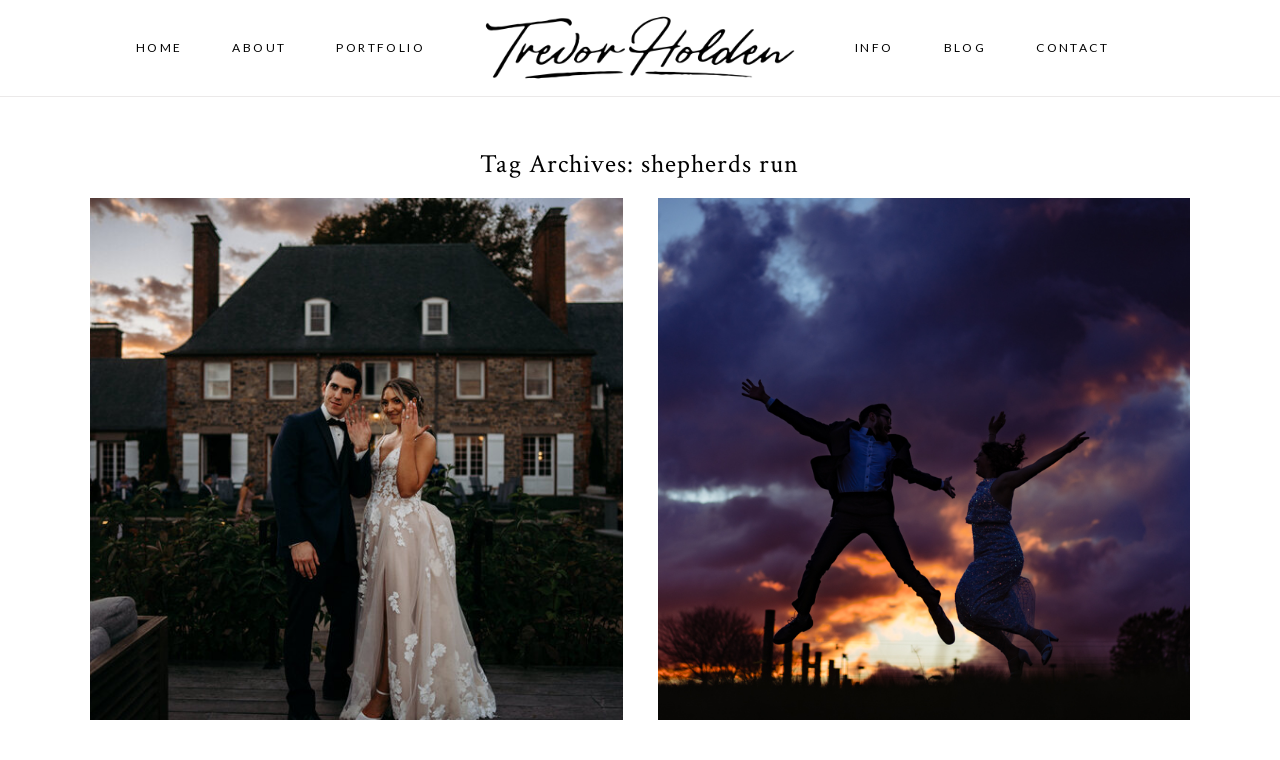

--- FILE ---
content_type: text/html; charset=utf8
request_url: https://trevorholden.com/tag/shepherds-run/
body_size: 12301
content:
<!DOCTYPE html><html class="pp-rendered" lang="en-US"><head><title>Posts tagged: "shepherds run" &raquo; Rhode Island Wedding Photographer</title><meta charset="UTF-8" /><meta http-equiv="X-UA-Compatible" content="IE=edge" /><meta name="description" content="Tag Archives: shepherds run - Rhode Island Wedding Photographer" /><meta name="viewport" content="width=device-width,initial-scale=1" /><meta name='robots' content='max-image-preview:large' /><style>img:is([sizes="auto" i], [sizes^="auto," i]) { contain-intrinsic-size: 3000px 1500px }</style><link rel='dns-prefetch' href='//cdnjs.cloudflare.com' /><link rel="alternate" type="application/rss+xml" title="Rhode Island Wedding Photographer &raquo; shepherds run Tag Feed" href="https://trevorholden.com/tag/shepherds-run/feed/" /> <script defer src="[data-uri]"></script> <link rel='stylesheet' id='pp-front-css-css' href='https://trevorholden.com/wp-content/cache/autoptimize/css/autoptimize_single_68ead2b96bf6569785dff1cb765fecb0.css?ver=7.7.21' type='text/css' media='all' /><style id='wp-emoji-styles-inline-css' type='text/css'>img.wp-smiley, img.emoji {
		display: inline !important;
		border: none !important;
		box-shadow: none !important;
		height: 1em !important;
		width: 1em !important;
		margin: 0 0.07em !important;
		vertical-align: -0.1em !important;
		background: none !important;
		padding: 0 !important;
	}</style><link rel='stylesheet' id='wp-block-library-css' href='https://trevorholden.com/wp-includes/css/dist/block-library/style.min.css?ver=83dc7304de9553c86fe27c089ddc330e' type='text/css' media='all' /><style id='classic-theme-styles-inline-css' type='text/css'>/*! This file is auto-generated */
.wp-block-button__link{color:#fff;background-color:#32373c;border-radius:9999px;box-shadow:none;text-decoration:none;padding:calc(.667em + 2px) calc(1.333em + 2px);font-size:1.125em}.wp-block-file__button{background:#32373c;color:#fff;text-decoration:none}</style><style id='global-styles-inline-css' type='text/css'>:root{--wp--preset--aspect-ratio--square: 1;--wp--preset--aspect-ratio--4-3: 4/3;--wp--preset--aspect-ratio--3-4: 3/4;--wp--preset--aspect-ratio--3-2: 3/2;--wp--preset--aspect-ratio--2-3: 2/3;--wp--preset--aspect-ratio--16-9: 16/9;--wp--preset--aspect-ratio--9-16: 9/16;--wp--preset--color--black: #000000;--wp--preset--color--cyan-bluish-gray: #abb8c3;--wp--preset--color--white: #ffffff;--wp--preset--color--pale-pink: #f78da7;--wp--preset--color--vivid-red: #cf2e2e;--wp--preset--color--luminous-vivid-orange: #ff6900;--wp--preset--color--luminous-vivid-amber: #fcb900;--wp--preset--color--light-green-cyan: #7bdcb5;--wp--preset--color--vivid-green-cyan: #00d084;--wp--preset--color--pale-cyan-blue: #8ed1fc;--wp--preset--color--vivid-cyan-blue: #0693e3;--wp--preset--color--vivid-purple: #9b51e0;--wp--preset--gradient--vivid-cyan-blue-to-vivid-purple: linear-gradient(135deg,rgba(6,147,227,1) 0%,rgb(155,81,224) 100%);--wp--preset--gradient--light-green-cyan-to-vivid-green-cyan: linear-gradient(135deg,rgb(122,220,180) 0%,rgb(0,208,130) 100%);--wp--preset--gradient--luminous-vivid-amber-to-luminous-vivid-orange: linear-gradient(135deg,rgba(252,185,0,1) 0%,rgba(255,105,0,1) 100%);--wp--preset--gradient--luminous-vivid-orange-to-vivid-red: linear-gradient(135deg,rgba(255,105,0,1) 0%,rgb(207,46,46) 100%);--wp--preset--gradient--very-light-gray-to-cyan-bluish-gray: linear-gradient(135deg,rgb(238,238,238) 0%,rgb(169,184,195) 100%);--wp--preset--gradient--cool-to-warm-spectrum: linear-gradient(135deg,rgb(74,234,220) 0%,rgb(151,120,209) 20%,rgb(207,42,186) 40%,rgb(238,44,130) 60%,rgb(251,105,98) 80%,rgb(254,248,76) 100%);--wp--preset--gradient--blush-light-purple: linear-gradient(135deg,rgb(255,206,236) 0%,rgb(152,150,240) 100%);--wp--preset--gradient--blush-bordeaux: linear-gradient(135deg,rgb(254,205,165) 0%,rgb(254,45,45) 50%,rgb(107,0,62) 100%);--wp--preset--gradient--luminous-dusk: linear-gradient(135deg,rgb(255,203,112) 0%,rgb(199,81,192) 50%,rgb(65,88,208) 100%);--wp--preset--gradient--pale-ocean: linear-gradient(135deg,rgb(255,245,203) 0%,rgb(182,227,212) 50%,rgb(51,167,181) 100%);--wp--preset--gradient--electric-grass: linear-gradient(135deg,rgb(202,248,128) 0%,rgb(113,206,126) 100%);--wp--preset--gradient--midnight: linear-gradient(135deg,rgb(2,3,129) 0%,rgb(40,116,252) 100%);--wp--preset--font-size--small: 13px;--wp--preset--font-size--medium: 20px;--wp--preset--font-size--large: 36px;--wp--preset--font-size--x-large: 42px;--wp--preset--spacing--20: 0.44rem;--wp--preset--spacing--30: 0.67rem;--wp--preset--spacing--40: 1rem;--wp--preset--spacing--50: 1.5rem;--wp--preset--spacing--60: 2.25rem;--wp--preset--spacing--70: 3.38rem;--wp--preset--spacing--80: 5.06rem;--wp--preset--shadow--natural: 6px 6px 9px rgba(0, 0, 0, 0.2);--wp--preset--shadow--deep: 12px 12px 50px rgba(0, 0, 0, 0.4);--wp--preset--shadow--sharp: 6px 6px 0px rgba(0, 0, 0, 0.2);--wp--preset--shadow--outlined: 6px 6px 0px -3px rgba(255, 255, 255, 1), 6px 6px rgba(0, 0, 0, 1);--wp--preset--shadow--crisp: 6px 6px 0px rgba(0, 0, 0, 1);}:where(.is-layout-flex){gap: 0.5em;}:where(.is-layout-grid){gap: 0.5em;}body .is-layout-flex{display: flex;}.is-layout-flex{flex-wrap: wrap;align-items: center;}.is-layout-flex > :is(*, div){margin: 0;}body .is-layout-grid{display: grid;}.is-layout-grid > :is(*, div){margin: 0;}:where(.wp-block-columns.is-layout-flex){gap: 2em;}:where(.wp-block-columns.is-layout-grid){gap: 2em;}:where(.wp-block-post-template.is-layout-flex){gap: 1.25em;}:where(.wp-block-post-template.is-layout-grid){gap: 1.25em;}.has-black-color{color: var(--wp--preset--color--black) !important;}.has-cyan-bluish-gray-color{color: var(--wp--preset--color--cyan-bluish-gray) !important;}.has-white-color{color: var(--wp--preset--color--white) !important;}.has-pale-pink-color{color: var(--wp--preset--color--pale-pink) !important;}.has-vivid-red-color{color: var(--wp--preset--color--vivid-red) !important;}.has-luminous-vivid-orange-color{color: var(--wp--preset--color--luminous-vivid-orange) !important;}.has-luminous-vivid-amber-color{color: var(--wp--preset--color--luminous-vivid-amber) !important;}.has-light-green-cyan-color{color: var(--wp--preset--color--light-green-cyan) !important;}.has-vivid-green-cyan-color{color: var(--wp--preset--color--vivid-green-cyan) !important;}.has-pale-cyan-blue-color{color: var(--wp--preset--color--pale-cyan-blue) !important;}.has-vivid-cyan-blue-color{color: var(--wp--preset--color--vivid-cyan-blue) !important;}.has-vivid-purple-color{color: var(--wp--preset--color--vivid-purple) !important;}.has-black-background-color{background-color: var(--wp--preset--color--black) !important;}.has-cyan-bluish-gray-background-color{background-color: var(--wp--preset--color--cyan-bluish-gray) !important;}.has-white-background-color{background-color: var(--wp--preset--color--white) !important;}.has-pale-pink-background-color{background-color: var(--wp--preset--color--pale-pink) !important;}.has-vivid-red-background-color{background-color: var(--wp--preset--color--vivid-red) !important;}.has-luminous-vivid-orange-background-color{background-color: var(--wp--preset--color--luminous-vivid-orange) !important;}.has-luminous-vivid-amber-background-color{background-color: var(--wp--preset--color--luminous-vivid-amber) !important;}.has-light-green-cyan-background-color{background-color: var(--wp--preset--color--light-green-cyan) !important;}.has-vivid-green-cyan-background-color{background-color: var(--wp--preset--color--vivid-green-cyan) !important;}.has-pale-cyan-blue-background-color{background-color: var(--wp--preset--color--pale-cyan-blue) !important;}.has-vivid-cyan-blue-background-color{background-color: var(--wp--preset--color--vivid-cyan-blue) !important;}.has-vivid-purple-background-color{background-color: var(--wp--preset--color--vivid-purple) !important;}.has-black-border-color{border-color: var(--wp--preset--color--black) !important;}.has-cyan-bluish-gray-border-color{border-color: var(--wp--preset--color--cyan-bluish-gray) !important;}.has-white-border-color{border-color: var(--wp--preset--color--white) !important;}.has-pale-pink-border-color{border-color: var(--wp--preset--color--pale-pink) !important;}.has-vivid-red-border-color{border-color: var(--wp--preset--color--vivid-red) !important;}.has-luminous-vivid-orange-border-color{border-color: var(--wp--preset--color--luminous-vivid-orange) !important;}.has-luminous-vivid-amber-border-color{border-color: var(--wp--preset--color--luminous-vivid-amber) !important;}.has-light-green-cyan-border-color{border-color: var(--wp--preset--color--light-green-cyan) !important;}.has-vivid-green-cyan-border-color{border-color: var(--wp--preset--color--vivid-green-cyan) !important;}.has-pale-cyan-blue-border-color{border-color: var(--wp--preset--color--pale-cyan-blue) !important;}.has-vivid-cyan-blue-border-color{border-color: var(--wp--preset--color--vivid-cyan-blue) !important;}.has-vivid-purple-border-color{border-color: var(--wp--preset--color--vivid-purple) !important;}.has-vivid-cyan-blue-to-vivid-purple-gradient-background{background: var(--wp--preset--gradient--vivid-cyan-blue-to-vivid-purple) !important;}.has-light-green-cyan-to-vivid-green-cyan-gradient-background{background: var(--wp--preset--gradient--light-green-cyan-to-vivid-green-cyan) !important;}.has-luminous-vivid-amber-to-luminous-vivid-orange-gradient-background{background: var(--wp--preset--gradient--luminous-vivid-amber-to-luminous-vivid-orange) !important;}.has-luminous-vivid-orange-to-vivid-red-gradient-background{background: var(--wp--preset--gradient--luminous-vivid-orange-to-vivid-red) !important;}.has-very-light-gray-to-cyan-bluish-gray-gradient-background{background: var(--wp--preset--gradient--very-light-gray-to-cyan-bluish-gray) !important;}.has-cool-to-warm-spectrum-gradient-background{background: var(--wp--preset--gradient--cool-to-warm-spectrum) !important;}.has-blush-light-purple-gradient-background{background: var(--wp--preset--gradient--blush-light-purple) !important;}.has-blush-bordeaux-gradient-background{background: var(--wp--preset--gradient--blush-bordeaux) !important;}.has-luminous-dusk-gradient-background{background: var(--wp--preset--gradient--luminous-dusk) !important;}.has-pale-ocean-gradient-background{background: var(--wp--preset--gradient--pale-ocean) !important;}.has-electric-grass-gradient-background{background: var(--wp--preset--gradient--electric-grass) !important;}.has-midnight-gradient-background{background: var(--wp--preset--gradient--midnight) !important;}.has-small-font-size{font-size: var(--wp--preset--font-size--small) !important;}.has-medium-font-size{font-size: var(--wp--preset--font-size--medium) !important;}.has-large-font-size{font-size: var(--wp--preset--font-size--large) !important;}.has-x-large-font-size{font-size: var(--wp--preset--font-size--x-large) !important;}
:where(.wp-block-post-template.is-layout-flex){gap: 1.25em;}:where(.wp-block-post-template.is-layout-grid){gap: 1.25em;}
:where(.wp-block-columns.is-layout-flex){gap: 2em;}:where(.wp-block-columns.is-layout-grid){gap: 2em;}
:root :where(.wp-block-pullquote){font-size: 1.5em;line-height: 1.6;}</style><link rel='stylesheet' id='wp-components-css' href='https://trevorholden.com/wp-includes/css/dist/components/style.min.css?ver=83dc7304de9553c86fe27c089ddc330e' type='text/css' media='all' /><link rel='stylesheet' id='godaddy-styles-css' href='https://trevorholden.com/wp-content/cache/autoptimize/css/autoptimize_single_0793ca35f5d388181a5e6c01688af110.css?ver=2.0.2' type='text/css' media='all' /> <script defer type="text/javascript" src="https://trevorholden.com/wp-includes/js/jquery/jquery.min.js?ver=3.7.1" id="jquery-core-js"></script> <script defer type="text/javascript" src="https://trevorholden.com/wp-includes/js/jquery/jquery-migrate.min.js?ver=3.4.1" id="jquery-migrate-js"></script> <script defer type="text/javascript" src="https://cdnjs.cloudflare.com/ajax/libs/picturefill/3.0.1/picturefill.min.js?ver=3.0.1" id="picturefill-js"></script> <link rel="https://api.w.org/" href="https://trevorholden.com/wp-json/" /><link rel="alternate" title="JSON" type="application/json" href="https://trevorholden.com/wp-json/wp/v2/tags/235" /><link rel="EditURI" type="application/rsd+xml" title="RSD" href="https://trevorholden.com/xmlrpc.php?rsd" /><link href="https://use.fontawesome.com/releases/v5.0.2/css/all.css" rel="stylesheet"> <script defer src="[data-uri]"></script><script defer src="[data-uri]"></script><link rel="stylesheet" href="https://trevorholden.com/wp-content/cache/autoptimize/css/autoptimize_single_69c84ddffbc7cd54480befd939b9ad18.css" /><link rel="stylesheet" href="https://trevorholden.com/wp-content/cache/autoptimize/css/autoptimize_single_dec0611a3e28335fb4ae84e5b4b45dee.css" /><link href="https://fonts.googleapis.com/css?family=Lato|Lato|Crimson+Text|Crimson+Text|Lato|Dawning+of+a+New+Day|Montserrat|Lato|Crimson+Text|Crimson+Text|Crimson+Text|Dawning+of+a+New+Day|Crimson+Text|Lato|Crimson+Text" rel="stylesheet"><link rel="alternate" href="https://trevorholden.com/feed/" type="application/rss+xml" title="Rhode Island Wedding Photographer Posts RSS feed"/><link rel="pingback" href="https://trevorholden.com/xmlrpc.php"/></head><body id="body" class="archive tag tag-shepherds-run tag-235 wp-embed-responsive wp-theme-prophoto7 thread-comments has-lazy-images css-1doqlwt"><div id="fb-root"></div> <script defer src="[data-uri]"></script> <script defer src="[data-uri]"></script> <div class="pp-slideover pp-slideover--left"><div class="css-1ad8c6j own-css pp-block _d0479024-669e-4978-9013-66d4e1839f5c" data-index="0"><div class="row no-gutters css-1w7ik8a pp-row _1432b0df-ec28-458b-a194-3a2feb13d8cc _d0479024-669e-4978-9013-66d4e1839f5c__row"><div class="pp-column _6d5a566c-84c1-40e1-be74-1850518084c4 _d0479024-669e-4978-9013-66d4e1839f5c__column _1432b0df-ec28-458b-a194-3a2feb13d8cc__column col-xs-12 col-sm-12 col-md-12 col-lg-12"><div class="css-1idj3bk pp-column__inner _6d5a566c-84c1-40e1-be74-1850518084c4__inner _d0479024-669e-4978-9013-66d4e1839f5c__column__inner _1432b0df-ec28-458b-a194-3a2feb13d8cc__column__inner"><div data-id="dc7ac320-9831-4e02-aa34-d77edab753e6" data-vertical-offset="" class="pp-module _dc7ac320-9831-4e02-aa34-d77edab753e6 _d0479024-669e-4978-9013-66d4e1839f5c__module _1432b0df-ec28-458b-a194-3a2feb13d8cc__module _6d5a566c-84c1-40e1-be74-1850518084c4__module css-1hhgsa5 pp-module--menu"><nav class="pp-menu pp-menu--vertical _dc7ac320-9831-4e02-aa34-d77edab753e6 css-1u5qthh"><ul class="pp-menu-items"><li class="_fad2361d-3067-4894-b96f-e494649b0abb pp-menu-item--home pp-menu-item"><a href="https://trevorholden.com/" target="_self">Home</a></li><li class="_c541bad3-bfea-4a4e-86a2-a098cffb6936 pp-menu-item--page pp-menu-item"><a href="https://trevorholden.com/about/" target="_self">About</a></li><li class="_38009c7b-0d03-4950-aaf2-aab97455cf11 pp-menu-item--page pp-menu-item"><a href="https://trevorholden.com/portfolio-landing/" target="_self">PORTFOLIO</a></li><li class="_72ae3b8d-77a1-4ef2-ac3e-06007a534aec pp-menu-item--page pp-menu-item"><a href="https://trevorholden.com/contact/" target="_self">Contact</a></li><li class="_16cce8ee-0d27-4d3a-9f54-d3a7b37c1f64 pp-menu-item--page pp-menu-item"><a href="https://trevorholden.com/blog/" target="_self">Blog</a></li><li class="_1e4ec1a9-2702-4c71-afb2-3015d792c221 pp-menu-item--page pp-menu-item"><a href="https://trevorholden.com/experience/" target="_self">Info</a></li></ul></nav></div></div><style class="entity-custom-css"></style></div><style class="entity-custom-css"></style></div><style class="entity-custom-css"></style></div></div><span class="pp-hamburger css-1yv4kyb pp-hamburger--left"><span data-tile-id="22437d61-e303-4597-953a-37e800982126" class="css-1brbb2n pp-tile own-css _22437d61-e303-4597-953a-37e800982126"><span class="_8b10c1d5-f756-4a15-85f4-ac48fad223de pp-tile__layer pp-tile__layer--shape css-nh6upd"><span class="pp-tile__layer__inner"></span></span><span class="_73b5bd78-f2a5-4d20-9537-a89ef893910b pp-tile__layer pp-tile__layer--shape css-ledn7k"><span class="pp-tile__layer__inner"></span></span><span class="_9916087d-91df-4dbc-add4-88bb2e168bbc pp-tile__layer pp-tile__layer--shape css-rlnpdu"><span class="pp-tile__layer__inner"></span></span></span></span><div class="pp-layout _ca1efaf6-7d2c-4ac3-b3b3-c4408ed8194c"><div class="pp-block-wrap"><div class="css-19tlbhl own-css pp-block _43336211-2936-4970-8de6-d3e87a9daa65 pp-sticky" data-index="0"><div class="row no-gutters css-yw86r5 pp-row _fcb7e3ff-ec71-4fc8-8a92-bc9643bde0f8 _43336211-2936-4970-8de6-d3e87a9daa65__row"><div class="pp-column _21270919-351c-4093-ad2f-b2c02ed54639 _43336211-2936-4970-8de6-d3e87a9daa65__column _fcb7e3ff-ec71-4fc8-8a92-bc9643bde0f8__column col-xs-12 col-sm-4 col-md-4 col-lg-4"><div class="css-s4orv4 pp-column__inner _21270919-351c-4093-ad2f-b2c02ed54639__inner _43336211-2936-4970-8de6-d3e87a9daa65__column__inner _fcb7e3ff-ec71-4fc8-8a92-bc9643bde0f8__column__inner"><div data-id="548db296-9171-4073-86eb-be85b6f3f40a" data-vertical-offset="" class="pp-module _548db296-9171-4073-86eb-be85b6f3f40a _43336211-2936-4970-8de6-d3e87a9daa65__module _fcb7e3ff-ec71-4fc8-8a92-bc9643bde0f8__module _21270919-351c-4093-ad2f-b2c02ed54639__module css-yw1kpi pp-module--menu"><nav class="pp-menu pp-menu--horizontal _548db296-9171-4073-86eb-be85b6f3f40a css-95l9lt"><ul class="pp-menu-items"><li class="_146630db-07a8-4f12-9ccb-b976c4a6f897 pp-menu-item--page pp-menu-item"><a href="https://trevorholden.com/" target="_self">Home</a></li><li class="_a6c8d7a1-99c6-49dc-9008-f95fbc73ee70 pp-menu-item--page pp-menu-item"><a href="https://trevorholden.com/about/" target="_self">About</a></li><li class="_7542c3b2-98f7-4659-853e-3f521ae4bfd1 pp-menu-item--page pp-menu-item"><a href="https://trevorholden.com/portfolio-landing/" target="_self">Portfolio</a></li></ul></nav></div></div><style class="entity-custom-css"></style></div><div class="pp-column _34f618d3-b1ff-4d2a-9560-b4b64f098637 _43336211-2936-4970-8de6-d3e87a9daa65__column _fcb7e3ff-ec71-4fc8-8a92-bc9643bde0f8__column col-xs-12 col-sm-4 col-md-4 col-lg-4"><div class="css-ix3dfp pp-column__inner _34f618d3-b1ff-4d2a-9560-b4b64f098637__inner _43336211-2936-4970-8de6-d3e87a9daa65__column__inner _fcb7e3ff-ec71-4fc8-8a92-bc9643bde0f8__column__inner"><div data-id="495952a6-0b24-480c-a495-00347af0b0e0" data-vertical-offset="" class="pp-module _495952a6-0b24-480c-a495-00347af0b0e0 _43336211-2936-4970-8de6-d3e87a9daa65__module _fcb7e3ff-ec71-4fc8-8a92-bc9643bde0f8__module _34f618d3-b1ff-4d2a-9560-b4b64f098637__module css-1smx4vg pp-module--graphic"><section class="css-17bquuh pp-graphics"><div class="pp-graphic" style="max-width:2500px;width:100%"><a href="https://trevorholden.com/" target="_self"><img alt="" class="" src="https://trevorholden.com/wp-content/uploads/2023/01/TH-Web-Black%28pp_w1600_h348%29.png" srcset="https://trevorholden.com/wp-content/uploads/2023/01/TH-Web-Black%28pp_w480_h104%29.png 480w, https://trevorholden.com/wp-content/uploads/2023/01/TH-Web-Black%28pp_w768_h167%29.png 768w, https://trevorholden.com/wp-content/uploads/2023/01/TH-Web-Black%28pp_w992_h216%29.png 992w, https://trevorholden.com/wp-content/uploads/2023/01/TH-Web-Black%28pp_w1200_h261%29.png 1200w, https://trevorholden.com/wp-content/uploads/2023/01/TH-Web-Black%28pp_w1600_h348%29.png 1600w, https://trevorholden.com/wp-content/uploads/2023/01/TH-Web-Black.png 2500w" data-pfsrcset="https://trevorholden.com/wp-content/uploads/2023/01/TH-Web-Black%28pp_w480_h104%29.png 480w, https://trevorholden.com/wp-content/uploads/2023/01/TH-Web-Black%28pp_w768_h167%29.png 768w, https://trevorholden.com/wp-content/uploads/2023/01/TH-Web-Black%28pp_w992_h216%29.png 992w, https://trevorholden.com/wp-content/uploads/2023/01/TH-Web-Black%28pp_w1200_h261%29.png 1200w, https://trevorholden.com/wp-content/uploads/2023/01/TH-Web-Black%28pp_w1600_h348%29.png 1600w, https://trevorholden.com/wp-content/uploads/2023/01/TH-Web-Black.png 2500w" sizes="(max-width: 2500px) 100vw, 2500px" /></a></div></section></div></div><style class="entity-custom-css"></style></div><div class="pp-column _1703d812-bdaa-45e1-b732-068082257b34 _43336211-2936-4970-8de6-d3e87a9daa65__column _fcb7e3ff-ec71-4fc8-8a92-bc9643bde0f8__column col-xs-12 col-sm-4 col-md-4 col-lg-4"><div class="css-11c7kq2 pp-column__inner _1703d812-bdaa-45e1-b732-068082257b34__inner _43336211-2936-4970-8de6-d3e87a9daa65__column__inner _fcb7e3ff-ec71-4fc8-8a92-bc9643bde0f8__column__inner"><div data-id="312cee19-1158-4a44-85af-122ba15dea03" data-vertical-offset="" class="pp-module _312cee19-1158-4a44-85af-122ba15dea03 _43336211-2936-4970-8de6-d3e87a9daa65__module _fcb7e3ff-ec71-4fc8-8a92-bc9643bde0f8__module _1703d812-bdaa-45e1-b732-068082257b34__module css-cg6ghu pp-module--menu"><nav class="pp-menu pp-menu--horizontal _312cee19-1158-4a44-85af-122ba15dea03 css-16nf6r6"><ul class="pp-menu-items"><li class="_21ea3fb7-71cb-4df5-90ab-90e497435890 pp-menu-item--page pp-menu-item"><a href="https://trevorholden.com/experience/" target="_self">Info</a></li><li class="_e19f4fa4-0dec-46ab-be8d-1cfb9097b6ba pp-menu-item--page pp-menu-item"><a href="https://trevorholden.com/blog/" target="_self">Blog</a></li><li class="_498d1601-f169-4346-b267-f2b9fb767685 pp-menu-item--page pp-menu-item"><a href="https://trevorholden.com/contact/" target="_self">Contact</a></li></ul></nav></div></div><style class="entity-custom-css"></style></div><style class="entity-custom-css"></style></div><style class="entity-custom-css">.pp-menu--horizontal li {
    position: relative;
    white-space: nowrap;
    padding: 15px;
}
.pp-menu--horizontal > ul > li ul, [data-css-11c5jpg] > ul > li ul {
    background-color: rgb(255, 255, 255);
    box-shadow: 0px 20px 50px 0px rgba(0,0,0,0.1);
}</style></div><div class="css-1qtdkp1 own-css pp-block _55e05d5d-1cc8-4255-bb00-a19214b1a921" data-index="0"><div class="row no-gutters css-u0z2k3 pp-row _89bbbf2e-06b6-4cad-aeab-1d4651be43ab _55e05d5d-1cc8-4255-bb00-a19214b1a921__row"><div class="pp-column _b289ca38-84de-4fc4-9c59-cca682a85aef _55e05d5d-1cc8-4255-bb00-a19214b1a921__column _89bbbf2e-06b6-4cad-aeab-1d4651be43ab__column col-xs-12 col-sm-12 col-md-12 col-lg-12"><div class="css-1idj3bk pp-column__inner _b289ca38-84de-4fc4-9c59-cca682a85aef__inner _55e05d5d-1cc8-4255-bb00-a19214b1a921__column__inner _89bbbf2e-06b6-4cad-aeab-1d4651be43ab__column__inner"><div data-vertical-offset="" class="pp-module _30843873-db6d-4f4d-91f8-776b6a22b6af _55e05d5d-1cc8-4255-bb00-a19214b1a921__module _89bbbf2e-06b6-4cad-aeab-1d4651be43ab__module _b289ca38-84de-4fc4-9c59-cca682a85aef__module css-15b4ekb pp-module--wordpress-content"><div class="wrap css-ruimuy"><div class="page-title-wrap"><h1 class="css-fdxu5o">Tag Archives: <span>shepherds run</span></h1></div><div class="pp-grid-wrap grids-226775fb-493d-4d87-892d-b19158d446a1 _226775fb-493d-4d87-892d-b19158d446a1 css-ruimuy"><script type="application/json">{"type":"excerpts","itemMinWidth":{"amount":200,"unit":"px"},"itemIdealWidth":{"amount":300,"unit":"px"},"itemMaxWidth":{"amount":900,"unit":"px"},"showOptionalText":true,"layout":"cropped","maxCols":{"amount":3,"unit":""},"gutter":{"amount":35,"unit":"px"},"cropRatio":"3:3","itemStyle":"rollover","titleFontClass":"fonts-9da78dec-1d30-4d38-89df-5c293cc34951","textFontClass":"fonts-320db32e-da2a-4fea-88f2-a0d22fb489d6","imageInset":0,"imageBorderWidth":0,"rolloverEffect":"fade","id":"30843873-db6d-4f4d-91f8-776b6a22b6af","crop":1,"items":[{"url":"https:\/\/trevorholden.com\/kristen-and-alex-married-shepherds-run\/","title":"Kristen and Alex \u2013 Married \u2013 Shepherds Run","text":"\u2026","target":"_self","filename":null,"number":1,"image":{"id":14017,"width":2048,"height":1365,"orientation":"landscape","ratio":1.5003663003663004,"sizes":[{"w":2048,"h":1365,"u":"https:\/\/trevorholden.com\/wp-content\/uploads\/2025\/01\/shepherds_run_wedding_photographer_trevor_holden_photography_rhode_island_narragansett-47.jpg"},{"w":1747,"h":1164,"u":"https:\/\/trevorholden.com\/wp-content\/uploads\/2025\/01\/shepherds_run_wedding_photographer_trevor_holden_photography_rhode_island_narragansett-47(pp_w1747_h1164).jpg"},{"w":1447,"h":964,"u":"https:\/\/trevorholden.com\/wp-content\/uploads\/2025\/01\/shepherds_run_wedding_photographer_trevor_holden_photography_rhode_island_narragansett-47(pp_w1447_h964).jpg"},{"w":1147,"h":764,"u":"https:\/\/trevorholden.com\/wp-content\/uploads\/2025\/01\/shepherds_run_wedding_photographer_trevor_holden_photography_rhode_island_narragansett-47(pp_w1147_h764).jpg"},{"w":847,"h":564,"u":"https:\/\/trevorholden.com\/wp-content\/uploads\/2025\/01\/shepherds_run_wedding_photographer_trevor_holden_photography_rhode_island_narragansett-47(pp_w847_h564).jpg"},{"w":547,"h":364,"u":"https:\/\/trevorholden.com\/wp-content\/uploads\/2025\/01\/shepherds_run_wedding_photographer_trevor_holden_photography_rhode_island_narragansett-47(pp_w547_h364).jpg"},{"w":247,"h":164}],"data":{"width":2048,"height":1365,"mimeType":"jpeg"},"path":"nBnaucDNtQHdlNnbhdWYyJXYu9FZuFGbzl2XlR2boJ3X5hGchJ3ZvR3boB3XuVGZs9GafJ3b2Vmc09lclhGchJ3ZvR3boB3Xn5WakRWZ39lb1J3XzRmclhGclh2cvEDMvUjMwIjf"}},{"url":"https:\/\/trevorholden.com\/amanda-and-ben-married-shepherds-run-ri\/","title":"Amanda and Ben \u2013 Married \u2013 Shepherds Run \u2013 RI","text":"\u2026","target":"_self","filename":null,"number":2,"image":{"id":13221,"width":1080,"height":720,"orientation":"landscape","ratio":1.5,"sizes":[{"w":1080,"h":720,"u":"https:\/\/trevorholden.com\/wp-content\/uploads\/2023\/01\/13-13163-post\/shepherds_run_wedding_photographer_trevor_holden_photography_rhode_island-51.jpg"},{"w":780,"h":520,"u":"https:\/\/trevorholden.com\/wp-content\/uploads\/2023\/01\/13-13163-post\/shepherds_run_wedding_photographer_trevor_holden_photography_rhode_island-51(pp_w780_h520).jpg"},{"w":480,"h":320,"u":"https:\/\/trevorholden.com\/wp-content\/uploads\/2023\/01\/13-13163-post\/shepherds_run_wedding_photographer_trevor_holden_photography_rhode_island-51(pp_w480_h320).jpg"},{"w":179,"h":119}],"data":{"width":1080,"height":720,"mimeType":"jpeg"},"path":"==wZwpmLxUTLk5WYsNXafVGZvhmcflHawFmcn9GdvhGcf5WZkx2bo9lcvZXZyR3XyVGawFmcn9GdvhGcfdmbpRGZld3XuVncfNHZyVGawVGaz9Cdz9GctMjNxMTMtMTMvEDMvMjMwIjf"}}]}</script><span class="__read-more-html d-none"><span data-tile-id="72951636-bc1c-4f06-b251-f7f591ad959c" class="css-oxwzq9 pp-tile own-css _72951636-bc1c-4f06-b251-f7f591ad959c"><span class="_4c597466-73d8-420b-8f7e-380795f3bb84 pp-tile__layer pp-tile__layer--shape css-1y4m7an"><span class="pp-tile__layer__inner"></span></span><span class="_4754abca-386a-4db4-b7fe-fae66bbe26f7 pp-tile__layer pp-tile__layer--text css-15fw9lv"><span class="pp-tile__layer__inner">OPEN POST</span></span></span></span></div><div class="pp-post-navigation"></div></div></div></div><style class="entity-custom-css"></style></div><style class="entity-custom-css"></style></div><style class="entity-custom-css"></style></div><div class="css-u3sofq own-css pp-block _9970ba0f-ffeb-4a98-8089-bac406e50fef" data-index="0"><div class="row no-gutters css-rq4chs pp-row _ac9fe33d-07fa-405f-a9df-d4363203ee14 _9970ba0f-ffeb-4a98-8089-bac406e50fef__row"><div class="pp-column _3e234bf5-1a19-496e-8a77-6d7840dac36f _9970ba0f-ffeb-4a98-8089-bac406e50fef__column _ac9fe33d-07fa-405f-a9df-d4363203ee14__column col-xs-12 col-sm-4 col-md-4 col-lg-4"><div class="css-1004qnc pp-column__inner _3e234bf5-1a19-496e-8a77-6d7840dac36f__inner _9970ba0f-ffeb-4a98-8089-bac406e50fef__column__inner _ac9fe33d-07fa-405f-a9df-d4363203ee14__column__inner"><div data-id="aa1de4de-16a0-472a-9e1b-641844e3323f" data-vertical-offset="" class="pp-module _aa1de4de-16a0-472a-9e1b-641844e3323f _9970ba0f-ffeb-4a98-8089-bac406e50fef__module _ac9fe33d-07fa-405f-a9df-d4363203ee14__module _3e234bf5-1a19-496e-8a77-6d7840dac36f__module css-1dx0j6w pp-module--text pp-module--is-dynamic"><div class="pp-text-module-body"><div><p>CONTACT</p></div></div></div><div data-id="bba03340-6813-4d29-9153-a0d4afdd4b58" data-vertical-offset="" class="pp-module _bba03340-6813-4d29-9153-a0d4afdd4b58 _9970ba0f-ffeb-4a98-8089-bac406e50fef__module _ac9fe33d-07fa-405f-a9df-d4363203ee14__module _3e234bf5-1a19-496e-8a77-6d7840dac36f__module css-c89ksi pp-module--graphic"><section class="css-r6nnrt pp-graphics"><div class="pp-graphic" style="max-width:30px;width:100%"><div><span data-tile-id="0f611056-3b9f-49e8-86ca-87b39c23c68b" class="css-cxfq5u pp-tile own-css _0f611056-3b9f-49e8-86ca-87b39c23c68b"><span class="_cdad2973-2279-4ce5-a09b-6381e3e18c59 pp-tile__layer pp-tile__layer--shape css-18bapq0"><span class="pp-tile__layer__inner"></span></span></span></div></div></section></div><div data-id="c4158d17-f53d-4ff3-943b-0142b2cd70e3" data-vertical-offset="" class="pp-module _c4158d17-f53d-4ff3-943b-0142b2cd70e3 _9970ba0f-ffeb-4a98-8089-bac406e50fef__module _ac9fe33d-07fa-405f-a9df-d4363203ee14__module _3e234bf5-1a19-496e-8a77-6d7840dac36f__module css-1l5hdmq pp-module--text pp-module--is-dynamic"><div class="pp-text-module-body"><div><p>401-290-7041<br>trevholden@gmail.com</p></div></div></div><div data-id="5d8b936d-7a7c-4325-9f9d-fd03e5a1eddf" data-vertical-offset="" class="pp-module _5d8b936d-7a7c-4325-9f9d-fd03e5a1eddf _9970ba0f-ffeb-4a98-8089-bac406e50fef__module _ac9fe33d-07fa-405f-a9df-d4363203ee14__module _3e234bf5-1a19-496e-8a77-6d7840dac36f__module css-c89ksi pp-module--graphic"><section class="css-1nnck7l pp-graphics"><div class="pp-graphic" style="max-width:20px;width:45.15%"><a href="https://www.facebook.com/trevorholdenphotography/" target="_blank"><div><span data-tile-id="f5c23232-c9d6-455b-aedc-5115a4d59572" class="css-2s9dct pp-tile own-css _f5c23232-c9d6-455b-aedc-5115a4d59572"><span class="_ba72a60a-4792-434c-9670-92395ca817e3 pp-tile__layer pp-tile__layer--image css-83x65x"><img alt="" class="pp-image pp-tile__layer__inner" src="https://trevorholden.com/wp-content/uploads/2023/01/1518350772-facebook%20black.png" srcset="https://trevorholden.com/wp-content/uploads/2023/01/1518350772-facebook%20black.png 8w" data-pfsrcset="https://trevorholden.com/wp-content/uploads/2023/01/1518350772-facebook%20black.png 8w" sizes="(max-width: 8px) 100vw, 8px" /></span></span></div></a></div><div class="pp-graphic" style="max-width:20px;width:45.15%"><a href="https://www.instagram.com/trevorholdenphotography/?hl=en" target="_blank"><div><span data-tile-id="1360877c-2525-40eb-b50a-ade976043bbf" class="css-2s9dct pp-tile own-css _1360877c-2525-40eb-b50a-ade976043bbf"><span class="_582447e5-29c7-49d3-ab87-85f0feebd911 pp-tile__layer pp-tile__layer--image css-87mb1m"><img alt="" class="pp-image pp-tile__layer__inner" src="https://trevorholden.com/wp-content/uploads/2023/01/1518350882-Instagram%20Black.png" srcset="https://trevorholden.com/wp-content/uploads/2023/01/1518350882-Instagram%20Black.png 15w" data-pfsrcset="https://trevorholden.com/wp-content/uploads/2023/01/1518350882-Instagram%20Black.png 15w" sizes="(max-width: 15px) 100vw, 15px" /></span></span></div></a></div></section></div></div><style class="entity-custom-css"></style></div><div class="pp-column _1fd97e6c-4126-4fb6-be15-27969fa65e91 _9970ba0f-ffeb-4a98-8089-bac406e50fef__column _ac9fe33d-07fa-405f-a9df-d4363203ee14__column col-xs-12 col-sm-4 col-md-4 col-lg-4"><div class="css-486dku pp-column__inner _1fd97e6c-4126-4fb6-be15-27969fa65e91__inner _9970ba0f-ffeb-4a98-8089-bac406e50fef__column__inner _ac9fe33d-07fa-405f-a9df-d4363203ee14__column__inner"><div data-id="1832178c-5455-4b55-a8a9-914699774c0c" data-vertical-offset="" class="pp-module _1832178c-5455-4b55-a8a9-914699774c0c _9970ba0f-ffeb-4a98-8089-bac406e50fef__module _ac9fe33d-07fa-405f-a9df-d4363203ee14__module _1fd97e6c-4126-4fb6-be15-27969fa65e91__module css-qke7xh pp-module--text pp-module--is-dynamic"><div class="pp-text-module-body"><div><h2> Lets chat</h2></div></div></div><div data-id="6ba7231b-cd3e-45c5-bd0d-e737f850ea41" data-vertical-offset="" class="pp-module _6ba7231b-cd3e-45c5-bd0d-e737f850ea41 _9970ba0f-ffeb-4a98-8089-bac406e50fef__module _ac9fe33d-07fa-405f-a9df-d4363203ee14__module _1fd97e6c-4126-4fb6-be15-27969fa65e91__module css-1qbosq0 pp-module--form"><form class="pp-form css-1to5svt" data-validation-class="" action="#" method="POST" data-endpoint="https://trevorholden.com/wp-admin/admin-ajax.php?action=pp_api_form_submission" novalidate=""><p class="pp-form-element pp-form-element-text is-pp-form-element-required"><label for="" class="css-1ptu2xw">Name (your name, not somebody else's name)</label><span class="pp-form-element-inner-wrap"><input type="text" required="" id="input-74d4f886-908c-4173-98ed-5448371e5810" placeholder="" name="input-74d4f886-908c-4173-98ed-5448371e5810" data-error-message="Required field"></span></p><p class="pp-form-element pp-form-element-email is-pp-form-element-required" style="max-width:350px"><label for="" class="css-1ptu2xw">Email (its electronic, no stamps)</label><span class="pp-form-element-inner-wrap"><input type="email" required="" id="input-e8574f1a-e08d-485f-a7bd-cca7a495bf46" placeholder="" name="input-e8574f1a-e08d-485f-a7bd-cca7a495bf46" data-error-message="Valid email address required"></span></p><p class="pp-form-element pp-form-element-text"><label for="" class="css-1ptu2xw">Wedding Date</label><span class="pp-form-element-inner-wrap"><input type="text" id="input-571ab1f8-1689-4f17-825e-e1a2aeac8b4a" placeholder="" name="input-571ab1f8-1689-4f17-825e-e1a2aeac8b4a"></span></p><p class="pp-form-element pp-form-element-text"><label for="" class="css-1ptu2xw">How'd you hear about me? Are you a member of the rebel alliance? </label><span class="pp-form-element-inner-wrap"><input type="text" id="input-01ed7083-f8a1-4fbe-8cb5-7d933ccdd6a5" placeholder="" name="input-01ed7083-f8a1-4fbe-8cb5-7d933ccdd6a5"></span></p><p class="pp-form-element pp-form-element-textarea"><label for="" class="css-1ptu2xw">Here's some info about my event...</label><span class="pp-form-element-inner-wrap"><textarea id="input-4023967f-e6ce-4979-bc63-51bf8a3b8f2b" placeholder="" name="input-4023967f-e6ce-4979-bc63-51bf8a3b8f2b"></textarea></span></p><p class="pp-form-element pp-form-element-submit pp-form__submit"><input type="submit" name="submit" value="Submit" class=""></p><input type="hidden" name="form_id" value="6ba7231b-cd3e-45c5-bd0d-e737f850ea41"><input type="hidden" name="block_id" value="9970ba0f-ffeb-4a98-8089-bac406e50fef"><div class="pp-form-overlay"><i class="pp-form-submission-throbber fa fa-spinner fa-spin"></i><span class="pp-form-submission-message pp-form-submission-message-success">Form submitted successfully, thank you.</span><span class="pp-form-submission-message pp-form-submission-message-error">Error submitting form, please try again.</span></div></form></div></div><style class="entity-custom-css"></style></div><div class="pp-column _d79b1f12-4c46-4e65-853b-707687f721fa _9970ba0f-ffeb-4a98-8089-bac406e50fef__column _ac9fe33d-07fa-405f-a9df-d4363203ee14__column col-xs-12 col-sm-4 col-md-4 col-lg-4"><div class="css-1idj3bk pp-column__inner _d79b1f12-4c46-4e65-853b-707687f721fa__inner _9970ba0f-ffeb-4a98-8089-bac406e50fef__column__inner _ac9fe33d-07fa-405f-a9df-d4363203ee14__column__inner"></div><style class="entity-custom-css"></style></div><style class="entity-custom-css"></style></div><style class="entity-custom-css"></style></div></div><style class="entity-custom-css"></style><div class="copyright-footer css-1clwwf9"><p id="user-copyright"> &copy; 2026 Rhode Island Wedding Photographer<span class="pipe">|</span><a href="https://pro.photo" title="ProPhoto Blogsite">ProPhoto Photographer Template</a><span class="pipe">|</span>BY <a href="https://thedesignspace.co">THE DESIGN SPACE</a></p></div></div> <script defer src="[data-uri]"></script> <script type="speculationrules">{"prefetch":[{"source":"document","where":{"and":[{"href_matches":"\/*"},{"not":{"href_matches":["\/wp-*.php","\/wp-admin\/*","\/wp-content\/uploads\/*","\/wp-content\/*","\/wp-content\/plugins\/*","\/wp-content\/themes\/prophoto7\/*","\/*\\?(.+)"]}},{"not":{"selector_matches":"a[rel~=\"nofollow\"]"}},{"not":{"selector_matches":".no-prefetch, .no-prefetch a"}}]},"eagerness":"conservative"}]}</script> <script defer type="text/javascript" src="https://trevorholden.com/wp-includes/js/dist/vendor/react.min.js?ver=18.3.1.1" id="react-js"></script> <script defer type="text/javascript" src="https://trevorholden.com/wp-includes/js/dist/vendor/react-dom.min.js?ver=18.3.1.1" id="react-dom-js"></script> <script defer type="text/javascript" src="https://trevorholden.com/wp-includes/js/underscore.min.js?ver=1.13.7" id="underscore-js"></script> <script defer type="text/javascript" src="https://trevorholden.com/wp-includes/js/backbone.min.js?ver=1.6.0" id="backbone-js"></script> <script defer id="prophoto.front-js-before" src="[data-uri]"></script> <script defer type="text/javascript" src="https://trevorholden.com/wp-content/cache/autoptimize/js/autoptimize_single_5128f11a8a82dfb403b45d0e6d3f222c.js?ver=7.7.21" id="prophoto.front-js"></script> </body></html>

--- FILE ---
content_type: text/css
request_url: https://trevorholden.com/wp-content/cache/autoptimize/css/autoptimize_single_69c84ddffbc7cd54480befd939b9ad18.css
body_size: 3889
content:
.css-hr0pa4,[data-css-hr0pa4]{max-width:187px}.css-hr0pa4:before,[data-css-hr0pa4]:before{padding-top:15.508%}.css-1869ffw,[data-css-1869ffw]{top:0;left:6.41711%;-moz-box-pack:center;justify-content:center;-moz-box-align:center;align-items:center;transform:translateZ(0px) translateX(0%) translateY(0%) rotate(0deg) scale(1);transition:transform .35s ease 0ms}.css-1869ffw .pp-tile__layer__inner,[data-css-1869ffw] .pp-tile__layer__inner{opacity:1;width:auto;white-space:nowrap;transition:opacity .35s ease 0ms,color .35s ease 0ms}.pp-tile--hover .css-1869ffw .pp-tile__layer__inner,.pp-tile--hover [data-css-1869ffw] .pp-tile__layer__inner{color:#000 !important;opacity:.6}.pp-tile--hover .css-1869ffw,.pp-tile--hover [data-css-1869ffw]{transform:translateZ(0px) translateX(0%) translateY(0%) rotate(0deg) scale(1)}.pp-tile--active .css-1869ffw .pp-tile__layer__inner,.pp-tile--active [data-css-1869ffw] .pp-tile__layer__inner{color:#000 !important}.pp-tile--active .css-1869ffw,.pp-tile--active [data-css-1869ffw]{transform:translateZ(0px) translateX(0%) translateY(0%) rotate(0deg) scale(1)}.css-12fwdmq,[data-css-12fwdmq]{left:-41.1765%;top:0;transform:translateZ(0px) translateX(0%) translateY(0%) rotate(0deg) scale(1);transition:transform .35s ease 0ms;-moz-box-align:center;align-items:center;-moz-box-pack:center;justify-content:center}.css-12fwdmq .pp-tile__layer__inner,[data-css-12fwdmq] .pp-tile__layer__inner{background-color:#000;width:5.34759%;height:34.4828%;opacity:1;border-color:#000;border-style:solid;border-width:0;border-radius:0;transition:opacity .35s ease 0ms,color .35s ease 0ms,background-color .35s ease 0ms,border-radius .35s ease 0ms,height .35s ease 0ms,width .35s ease 0ms}.pp-tile--hover .css-12fwdmq .pp-tile__layer__inner,.pp-tile--hover [data-css-12fwdmq] .pp-tile__layer__inner{opacity:.6}.pp-tile--hover .css-12fwdmq,.pp-tile--hover [data-css-12fwdmq]{transform:translateZ(0px) translateX(0%) translateY(0%) rotate(0deg) scale(1)}.pp-tile--active .css-12fwdmq,.pp-tile--active [data-css-12fwdmq]{transform:translateZ(0px) translateX(0%) translateY(0%) rotate(0deg) scale(1)}.css-qrftv2,[data-css-qrftv2]{max-width:300px}.css-qrftv2:before,[data-css-qrftv2]:before{padding-top:16.6667%}.css-1f8jjcq,[data-css-1f8jjcq]{left:-44.3333%;top:0;transform:translateZ(0px) translateX(0%) translateY(0%) rotate(0deg) scale(1);transition:transform 0ms ease 0ms;-moz-box-align:center;align-items:center;-moz-box-pack:center;justify-content:center}.css-1f8jjcq .pp-tile__layer__inner,[data-css-1f8jjcq] .pp-tile__layer__inner{width:8%;height:48%;opacity:1;transition:opacity 0ms ease 0ms}.pp-tile--hover .css-1f8jjcq .pp-tile__layer__inner,.pp-tile--hover [data-css-1f8jjcq] .pp-tile__layer__inner{opacity:.56}.css-19pm548,[data-css-19pm548]{top:4%;left:-4.66667%;-moz-box-pack:center;justify-content:center;-moz-box-align:center;align-items:center;transform:translateZ(0px) translateX(0%) translateY(0%) rotate(0deg) scale(1);transition:transform 0ms ease 0ms}.css-19pm548 .pp-tile__layer__inner,[data-css-19pm548] .pp-tile__layer__inner{opacity:1;width:auto;white-space:nowrap;transition:opacity 0ms ease 0ms,color 0ms ease 0ms}.css-cxfq5u,[data-css-cxfq5u]{max-width:30px}.css-cxfq5u:before,[data-css-cxfq5u]:before{padding-top:6.66667%}.css-18bapq0,[data-css-18bapq0]{left:0;top:0;transform:translateZ(0px) translateX(0%) translateY(0%) rotate(0deg) scale(1);transition:transform .35s ease 0ms;-moz-box-align:center;align-items:center;-moz-box-pack:center;justify-content:center}.css-18bapq0 .pp-tile__layer__inner,[data-css-18bapq0] .pp-tile__layer__inner{background-color:#000;width:100%;height:50%;opacity:1;border-color:#000;border-style:solid;border-width:0;border-radius:0;transition:opacity .35s ease 0ms,color .35s ease 0ms,background-color .35s ease 0ms,border-radius .35s ease 0ms,height .35s ease 0ms,width .35s ease 0ms}.pp-tile--hover .css-18bapq0,.pp-tile--hover [data-css-18bapq0]{transform:translateZ(0px) translateX(0%) translateY(0%) rotate(0deg) scale(1)}.pp-tile--active .css-18bapq0,.pp-tile--active [data-css-18bapq0]{transform:translateZ(0px) translateX(0%) translateY(0%) rotate(0deg) scale(1)}.css-1m1dcw5,[data-css-1m1dcw5]{max-width:600px}.css-1m1dcw5:before,[data-css-1m1dcw5]:before{padding-top:83.3333%}.css-1mhwub4,[data-css-1mhwub4]{left:0;top:9.2%;transform:translateZ(0px) translateX(0%) translateY(0%) rotate(0deg) scale(1);transition:transform 0ms ease 0ms;-moz-box-align:center;align-items:center;-moz-box-pack:center;justify-content:center}.css-1mhwub4 .pp-tile__layer__inner,[data-css-1mhwub4] .pp-tile__layer__inner{background-color:#fff;width:100%;height:81.8%;opacity:1;border-color:#000;border-style:solid;border-width:0;border-radius:0;transition:opacity 0ms ease 0ms,background-color 0ms ease 0ms,width 0ms ease 0ms,height 0ms ease 0ms}.css-vd1n5i,[data-css-vd1n5i]{left:-.333333%;top:9.2%;transform:translateZ(0px) translateX(0%) translateY(0%) rotate(0deg) scale(1);transition:transform 0ms ease 0ms;-moz-box-align:center;align-items:center;-moz-box-pack:center;justify-content:center}.css-vd1n5i .pp-tile__layer__inner,[data-css-vd1n5i] .pp-tile__layer__inner{width:92.6667%;height:74.6%;opacity:1;transition:opacity 0ms ease 0ms}.pp-tile--hover .css-vd1n5i .pp-tile__layer__inner,.pp-tile--hover [data-css-vd1n5i] .pp-tile__layer__inner{opacity:.85}.css-g2swvp,[data-css-g2swvp]{left:-31.8333%;top:-26.8%;transform:translateZ(0px) translateX(0%) translateY(0%) rotate(0deg) scale(1);transition:transform 0ms ease 0ms;-moz-box-align:center;align-items:center;-moz-box-pack:center;justify-content:center}.css-g2swvp .pp-tile__layer__inner,[data-css-g2swvp] .pp-tile__layer__inner{background-color:#000;width:.166667%;height:20%;opacity:1;border-color:#000;border-style:solid;border-width:0;border-radius:0;transition:opacity 0ms ease 0ms,background-color 0ms ease 0ms,width 0ms ease 0ms,height 0ms ease 0ms}.css-1gscczw,[data-css-1gscczw]{top:-43%;left:-31.8333%;-moz-box-pack:center;justify-content:center;-moz-box-align:center;align-items:center;transform:translateZ(0px) translateX(0%) translateY(0%) rotate(0deg) scale(1);transition:transform 0ms ease 0ms}.css-1gscczw .pp-tile__layer__inner,[data-css-1gscczw] .pp-tile__layer__inner{opacity:1;width:auto;white-space:nowrap;transition:opacity 0ms ease 0ms,color 0ms ease 0ms}.css-2s9dct,[data-css-2s9dct]{max-width:20px}.css-2s9dct:before,[data-css-2s9dct]:before{padding-top:100%}.css-87mb1m,[data-css-87mb1m]{left:0;top:0;transform:translateZ(0px) translateX(0%) translateY(0%) rotate(0deg) scale(1);transition:transform .35s ease 0ms;-moz-box-align:center;align-items:center;-moz-box-pack:center;justify-content:center}.css-87mb1m .pp-tile__layer__inner,[data-css-87mb1m] .pp-tile__layer__inner{width:75%;height:75%;opacity:1;transition:opacity .35s ease 0ms,color .35s ease 0ms}.pp-tile--hover .css-87mb1m,.pp-tile--hover [data-css-87mb1m]{transform:translateZ(0px) translateX(0%) translateY(0%) rotate(0deg) scale(1)}.pp-tile--active .css-87mb1m,.pp-tile--active [data-css-87mb1m]{transform:translateZ(0px) translateX(0%) translateY(0%) rotate(0deg) scale(1)}.css-o05amp,[data-css-o05amp]{left:0;top:0;transform:translateZ(0px) translateX(0%) translateY(0%) rotate(0deg) scale(1);transition:transform .35s ease 0ms;-moz-box-align:center;align-items:center;-moz-box-pack:center;justify-content:center}.css-o05amp .pp-tile__layer__inner,[data-css-o05amp] .pp-tile__layer__inner{width:65%;height:80%;opacity:1;transition:opacity .35s ease 0ms,color .35s ease 0ms}.pp-tile--hover .css-o05amp,.pp-tile--hover [data-css-o05amp]{transform:translateZ(0px) translateX(0%) translateY(0%) rotate(0deg) scale(1)}.pp-tile--active .css-o05amp,.pp-tile--active [data-css-o05amp]{transform:translateZ(0px) translateX(0%) translateY(0%) rotate(0deg) scale(1)}.css-1brbb2n,[data-css-1brbb2n]{max-width:30px}.css-1brbb2n:before,[data-css-1brbb2n]:before{padding-top:83.3333%}.css-nh6upd,[data-css-nh6upd]{left:0;top:36%;transform:translateZ(0px) translateX(0%) translateY(0%) rotate(0deg) scale(1);transition:transform .35s ease 0ms;-moz-box-align:center;align-items:center;-moz-box-pack:center;justify-content:center}.css-nh6upd .pp-tile__layer__inner,[data-css-nh6upd] .pp-tile__layer__inner{background-color:#000;width:100%;height:12%;opacity:1;border-color:#000;border-style:solid;border-width:0;border-radius:0;transition:opacity .35s ease 0ms,color .35s ease 0ms,background-color .35s ease 0ms,border-radius .35s ease 0ms,height .35s ease 0ms,width .35s ease 0ms}.pp-tile--hover .css-nh6upd,.pp-tile--hover [data-css-nh6upd]{transform:translateZ(0px) translateX(0%) translateY(0%) rotate(0deg) scale(1)}.pp-tile--hover .css-nh6upd .pp-tile__layer__inner,.pp-tile--hover [data-css-nh6upd] .pp-tile__layer__inner{opacity:1}.pp-tile--active .css-nh6upd,.pp-tile--active [data-css-nh6upd]{transform:translateZ(0px) translateX(0%) translateY(0%) rotate(0deg) scale(1)}.css-ledn7k,[data-css-ledn7k]{left:0;top:0;transform:translateZ(0px) translateX(0%) translateY(0%) rotate(0deg) scale(1);transition:transform .35s ease 0ms;-moz-box-align:center;align-items:center;-moz-box-pack:center;justify-content:center}.css-ledn7k .pp-tile__layer__inner,[data-css-ledn7k] .pp-tile__layer__inner{background-color:#000;width:100%;height:12%;opacity:1;border-color:#000;border-style:solid;border-width:0;border-radius:0;transition:opacity .35s ease 0ms,color .35s ease 0ms,background-color .35s ease 0ms,border-radius .35s ease 0ms,height .35s ease 0ms,width .35s ease 0ms}.pp-tile--hover .css-ledn7k,.pp-tile--hover [data-css-ledn7k]{transform:translateZ(0px) translateX(0%) translateY(0%) rotate(0deg) scale(1)}.pp-tile--active .css-ledn7k,.pp-tile--active [data-css-ledn7k]{transform:translateZ(0px) translateX(0%) translateY(0%) rotate(0deg) scale(1)}.css-rlnpdu,[data-css-rlnpdu]{left:0;top:-36%;transform:translateZ(0px) translateX(0%) translateY(0%) rotate(0deg) scale(1);transition:transform .35s ease 0ms;-moz-box-align:center;align-items:center;-moz-box-pack:center;justify-content:center}.css-rlnpdu .pp-tile__layer__inner,[data-css-rlnpdu] .pp-tile__layer__inner{background-color:#000;width:100%;height:12%;opacity:1;border-color:#000;border-style:solid;border-width:0;border-radius:0;transition:opacity .35s ease 0ms,color .35s ease 0ms,background-color .35s ease 0ms,border-radius .35s ease 0ms,height .35s ease 0ms,width .35s ease 0ms}.pp-tile--hover .css-rlnpdu,.pp-tile--hover [data-css-rlnpdu]{transform:translateZ(0px) translateX(0%) translateY(0%) rotate(0deg) scale(1)}.pp-tile--active .css-rlnpdu,.pp-tile--active [data-css-rlnpdu]{transform:translateZ(0px) translateX(0%) translateY(0%) rotate(0deg) scale(1)}.grids-226775fb-493d-4d87-892d-b19158d446a1>.pp-grid,[data-grids-226775fb-493d-4d87-892d-b19158d446a1]>.pp-grid{background-size:auto;background-attachment:scroll;background-color:#fff;background-position:left top;background-repeat:repeat}.grids-226775fb-493d-4d87-892d-b19158d446a1 .pp-grid-item__read-more-wrap,[data-grids-226775fb-493d-4d87-892d-b19158d446a1] .pp-grid-item__read-more-wrap{text-align:center;padding-top:20px;padding-bottom:20px}.grids-226775fb-493d-4d87-892d-b19158d446a1 .pp-grid-item .overlay-bg,[data-grids-226775fb-493d-4d87-892d-b19158d446a1] .pp-grid-item .overlay-bg{background-repeat:repeat;background-color:rgba(255,255,255,.7);background-size:auto;background-attachment:scroll;background-position:center center}.grids-226775fb-493d-4d87-892d-b19158d446a1 .pp-grid-image__inner,[data-grids-226775fb-493d-4d87-892d-b19158d446a1] .pp-grid-image__inner{border-radius:0;border-color:#fff;border-style:solid}.grids-226775fb-493d-4d87-892d-b19158d446a1 .overlay-bg,[data-grids-226775fb-493d-4d87-892d-b19158d446a1] .overlay-bg{border-radius:0}.grids-226775fb-493d-4d87-892d-b19158d446a1 .pp-grid-item .pp-grid-item__text-wrap,[data-grids-226775fb-493d-4d87-892d-b19158d446a1] .pp-grid-item .pp-grid-item__text-wrap{top:50%;transform:translateY(-50%)}.grids-226775fb-493d-4d87-892d-b19158d446a1 .pp-grid-item__text,[data-grids-226775fb-493d-4d87-892d-b19158d446a1] .pp-grid-item__text{text-align:center}.grids-226775fb-493d-4d87-892d-b19158d446a1 .pp-grid-item__title,[data-grids-226775fb-493d-4d87-892d-b19158d446a1] .pp-grid-item__title{text-align:center}.css-1o01lyh,[data-css-1o01lyh]{max-width:600px}.css-1o01lyh:before,[data-css-1o01lyh]:before{padding-top:100%}.css-qe7gh7,[data-css-qe7gh7]{left:0;top:6.5%;transform:translateZ(0px) translateX(0%) translateY(0%) rotate(0deg) scale(1);transition:transform 0ms ease 0ms;-moz-box-align:center;align-items:center;-moz-box-pack:center;justify-content:center}.css-qe7gh7 .pp-tile__layer__inner,[data-css-qe7gh7] .pp-tile__layer__inner{background-color:#fff;width:100%;height:68.3333%;opacity:1;border-color:#000;border-style:solid;border-width:0;border-radius:0;transition:opacity 0ms ease 0ms,background-color 0ms ease 0ms,width 0ms ease 0ms,height 0ms ease 0ms}.css-y3f3dw,[data-css-y3f3dw]{left:.166667%;top:6.83333%;transform:translateZ(0px) translateX(0%) translateY(0%) rotate(0deg) scale(1);transition:transform 0ms ease 0ms;-moz-box-align:center;align-items:center;-moz-box-pack:center;justify-content:center}.css-y3f3dw .pp-tile__layer__inner,[data-css-y3f3dw] .pp-tile__layer__inner{width:92.6667%;height:61.8333%;opacity:1;transition:opacity 0ms ease 0ms}.pp-tile--hover .css-y3f3dw .pp-tile__layer__inner,.pp-tile--hover [data-css-y3f3dw] .pp-tile__layer__inner{opacity:.85}.css-qzvbf2,[data-css-qzvbf2]{left:30.1667%;top:-25.3333%;transform:translateZ(0px) translateX(0%) translateY(0%) rotate(0deg) scale(1);transition:transform 0ms ease 0ms;-moz-box-align:center;align-items:center;-moz-box-pack:center;justify-content:center}.css-qzvbf2 .pp-tile__layer__inner,[data-css-qzvbf2] .pp-tile__layer__inner{background-color:#000;width:.166667%;height:16.6667%;opacity:1;border-color:#000;border-style:solid;border-width:0;border-radius:0;transition:opacity 0ms ease 0ms,background-color 0ms ease 0ms,width 0ms ease 0ms,height 0ms ease 0ms}.css-niokin,[data-css-niokin]{left:24.5%;top:-38.5%;transform:translateZ(0px) translateX(0%) translateY(0%) rotate(0deg) scale(1);transition:transform 0ms ease 0ms;-moz-box-align:center;align-items:center;-moz-box-pack:center;justify-content:center}.css-niokin .pp-tile__layer__inner,[data-css-niokin] .pp-tile__layer__inner{text-align:center;width:auto;white-space:nowrap;opacity:1;transition:opacity 0ms ease 0ms,color 0ms ease 0ms}.css-1e383g1,[data-css-1e383g1]{top:-44.3333%;left:33.6667%;-moz-box-pack:center;justify-content:center;-moz-box-align:center;align-items:center;transform:translateZ(0px) translateX(0%) translateY(0%) rotate(0deg) scale(1);transition:transform 0ms ease 0ms}.css-1e383g1 .pp-tile__layer__inner,[data-css-1e383g1] .pp-tile__layer__inner{opacity:1;width:auto;white-space:nowrap;transition:opacity 0ms ease 0ms,color 0ms ease 0ms}.grids-3b077801-ef9b-435b-8479-8a1fe087a574>.pp-grid,[data-grids-3b077801-ef9b-435b-8479-8a1fe087a574]>.pp-grid{background-size:auto;background-attachment:scroll;background-color:transparent;background-position:left top;background-repeat:repeat}.grids-3b077801-ef9b-435b-8479-8a1fe087a574 .pp-grid-item__text-wrap,[data-grids-3b077801-ef9b-435b-8479-8a1fe087a574] .pp-grid-item__text-wrap{margin:30px}.grids-3b077801-ef9b-435b-8479-8a1fe087a574 .pp-grid-item,[data-grids-3b077801-ef9b-435b-8479-8a1fe087a574] .pp-grid-item{border-style:solid;background-repeat:repeat;background-color:#fff;background-size:auto;background-attachment:scroll;background-position:left top;border-width:0}.grids-3b077801-ef9b-435b-8479-8a1fe087a574 .pp-grid-image__inner,[data-grids-3b077801-ef9b-435b-8479-8a1fe087a574] .pp-grid-image__inner{border-radius:0;border-style:solid}.grids-3b077801-ef9b-435b-8479-8a1fe087a574 .pp-grid-item__text,[data-grids-3b077801-ef9b-435b-8479-8a1fe087a574] .pp-grid-item__text{text-align:center}.grids-3b077801-ef9b-435b-8479-8a1fe087a574 .pp-grid-item__title,[data-grids-3b077801-ef9b-435b-8479-8a1fe087a574] .pp-grid-item__title{text-align:center}.css-12iy6k,[data-css-12iy6k]{left:0;top:0;transform:translateZ(0px) translateX(0%) translateY(0%) rotate(0deg) scale(1);transition:transform .35s ease 0ms;-moz-box-align:center;align-items:center;-moz-box-pack:center;justify-content:center}.css-12iy6k .pp-tile__layer__inner,[data-css-12iy6k] .pp-tile__layer__inner{width:75%;height:65%;opacity:1;transition:opacity .35s ease 0ms,color .35s ease 0ms}.pp-tile--hover .css-12iy6k,.pp-tile--hover [data-css-12iy6k]{transform:translateZ(0px) translateX(0%) translateY(0%) rotate(0deg) scale(1)}.pp-tile--active .css-12iy6k,.pp-tile--active [data-css-12iy6k]{transform:translateZ(0px) translateX(0%) translateY(0%) rotate(0deg) scale(1)}.css-k2d7e8,[data-css-k2d7e8]{max-width:212px}.css-k2d7e8:before,[data-css-k2d7e8]:before{padding-top:18.8679%}.css-a4jmke,[data-css-a4jmke]{left:0;top:0;transform:translateZ(0px) translateX(0%) translateY(0%) rotate(0deg) scale(1);transition:transform 0ms ease 0ms;-moz-box-align:center;align-items:center;-moz-box-pack:center;justify-content:center}.css-a4jmke .pp-tile__layer__inner,[data-css-a4jmke] .pp-tile__layer__inner{background-color:transparent;width:99.0566%;height:100%;opacity:1;border-color:#000;border-style:solid;border-width:1px;border-radius:0;transition:opacity 0ms ease 0ms,background-color 0ms ease 0ms,width 0ms ease 0ms,height 0ms ease 0ms}.css-1dsluqg,[data-css-1dsluqg]{top:2.5%;left:.471698%;-moz-box-pack:center;justify-content:center;-moz-box-align:center;align-items:center;transform:translateZ(0px) translateX(0%) translateY(0%) rotate(0deg) scale(1);transition:transform 0ms ease 0ms}.css-1dsluqg .pp-tile__layer__inner,[data-css-1dsluqg] .pp-tile__layer__inner{opacity:1;width:auto;white-space:nowrap;transition:opacity 0ms ease 0ms,color 0ms ease 0ms}.pp-tile--hover .css-1dsluqg .pp-tile__layer__inner,.pp-tile--hover [data-css-1dsluqg] .pp-tile__layer__inner{opacity:.65}.css-k9weur,[data-css-k9weur]{max-width:100px}.css-k9weur:before,[data-css-k9weur]:before{padding-top:100%}.css-ydz526,[data-css-ydz526]{max-width:220px}.css-ydz526:before,[data-css-ydz526]:before{padding-top:26.8182%}.css-1jrfi56,[data-css-1jrfi56]{top:0;left:0;-moz-box-pack:center;justify-content:center;-moz-box-align:center;align-items:center;transform:translateZ(0px) translateX(0%) translateY(0%) rotate(0deg) scale(1);transition:transform .35s ease 0ms}.css-1jrfi56 .pp-tile__layer__inner,[data-css-1jrfi56] .pp-tile__layer__inner{opacity:1;width:auto;white-space:nowrap;transition:opacity .35s ease 0ms,color .35s ease 0ms}.pp-tile--hover .css-1jrfi56 .pp-tile__layer__inner,.pp-tile--hover [data-css-1jrfi56] .pp-tile__layer__inner{color:#000 !important;opacity:.65}.pp-tile--hover .css-1jrfi56,.pp-tile--hover [data-css-1jrfi56]{transform:translateZ(0px) translateX(0%) translateY(0%) rotate(0deg) scale(1)}.pp-tile--active .css-1jrfi56 .pp-tile__layer__inner,.pp-tile--active [data-css-1jrfi56] .pp-tile__layer__inner{color:#000 !important}.pp-tile--active .css-1jrfi56,.pp-tile--active [data-css-1jrfi56]{transform:translateZ(0px) translateX(0%) translateY(0%) rotate(0deg) scale(1)}.css-9mynej,[data-css-9mynej]{max-width:60px}.css-9mynej:before,[data-css-9mynej]:before{padding-top:100%}.css-1yvedm4,[data-css-1yvedm4]{left:0;top:0;transform:translateZ(0px) translateX(0%) translateY(0%) rotate(0deg) scale(1);transition:transform 0ms ease 0ms;-moz-box-align:center;align-items:center;-moz-box-pack:center;justify-content:center}.css-1yvedm4 .pp-tile__layer__inner,[data-css-1yvedm4] .pp-tile__layer__inner{width:65%;height:48.3333%;opacity:1;transition:opacity 0ms ease 0ms}.galleries-6b9616fb-e3f9-45fe-9d3d-92746e21be44:hover .ansel-control-bar,[data-galleries-6b9616fb-e3f9-45fe-9d3d-92746e21be44]:hover .ansel-control-bar{bottom:0 !important}.galleries-6b9616fb-e3f9-45fe-9d3d-92746e21be44 .ansel-control-bar,[data-galleries-6b9616fb-e3f9-45fe-9d3d-92746e21be44] .ansel-control-bar{bottom:0;padding:5px 0 5px 45px;min-height:40px;opacity:1;display:none}.galleries-6b9616fb-e3f9-45fe-9d3d-92746e21be44 .ansel-control-bar i[class*=fa],[data-galleries-6b9616fb-e3f9-45fe-9d3d-92746e21be44] .ansel-control-bar i[class*=fa]{color:#fff}.galleries-6b9616fb-e3f9-45fe-9d3d-92746e21be44 .ansel-control-bar .ansel-navigation-dot,[data-galleries-6b9616fb-e3f9-45fe-9d3d-92746e21be44] .ansel-control-bar .ansel-navigation-dot{box-shadow:rgba(0,0,0,.5) 0px 0px 2px;background-color:#fff}.galleries-6b9616fb-e3f9-45fe-9d3d-92746e21be44 .pp-gallery__label,[data-galleries-6b9616fb-e3f9-45fe-9d3d-92746e21be44] .pp-gallery__label{display:none}.galleries-6b9616fb-e3f9-45fe-9d3d-92746e21be44 .is-not-previous-paged .ansel-thumbnail-paging-control[data-direction=prev],[data-galleries-6b9616fb-e3f9-45fe-9d3d-92746e21be44] .is-not-previous-paged .ansel-thumbnail-paging-control[data-direction=prev]{visibility:hidden}.galleries-6b9616fb-e3f9-45fe-9d3d-92746e21be44 .is-not-next-paged .ansel-thumbnail-paging-control[data-direction=next],[data-galleries-6b9616fb-e3f9-45fe-9d3d-92746e21be44] .is-not-next-paged .ansel-thumbnail-paging-control[data-direction=next]{visibility:hidden}.galleries-6b9616fb-e3f9-45fe-9d3d-92746e21be44 .ansel-thumbnail-paging-controls,[data-galleries-6b9616fb-e3f9-45fe-9d3d-92746e21be44] .ansel-thumbnail-paging-controls{display:none}.galleries-6b9616fb-e3f9-45fe-9d3d-92746e21be44 .ansel-slides-container,[data-galleries-6b9616fb-e3f9-45fe-9d3d-92746e21be44] .ansel-slides-container{background-color:#fff}.galleries-6b9616fb-e3f9-45fe-9d3d-92746e21be44 .ansel-controls .ansel-control i,[data-galleries-6b9616fb-e3f9-45fe-9d3d-92746e21be44] .ansel-controls .ansel-control i{color:#fff;text-shadow:rgba(0,0,0,.5) 0px 0px 2px;font-size:40px}.galleries-6b9616fb-e3f9-45fe-9d3d-92746e21be44 .ansel-play-pause-control,[data-galleries-6b9616fb-e3f9-45fe-9d3d-92746e21be44] .ansel-play-pause-control,.galleries-6b9616fb-e3f9-45fe-9d3d-92746e21be44 .ansel-expanded-controls,[data-galleries-6b9616fb-e3f9-45fe-9d3d-92746e21be44] .ansel-expanded-controls{display:flex;-moz-box-align:center;align-items:center;-moz-box-pack:center;justify-content:center}.galleries-6b9616fb-e3f9-45fe-9d3d-92746e21be44 .ansel-play-pause-control,[data-galleries-6b9616fb-e3f9-45fe-9d3d-92746e21be44] .ansel-play-pause-control{display:none}.galleries-6b9616fb-e3f9-45fe-9d3d-92746e21be44 .ansel-controls .ansel-control,[data-galleries-6b9616fb-e3f9-45fe-9d3d-92746e21be44] .ansel-controls .ansel-control{height:40px}@media (max-width:767px){.pp-rendered .galleries-6b9616fb-e3f9-45fe-9d3d-92746e21be44 .ansel-control-bar,.pp-rendered [data-galleries-6b9616fb-e3f9-45fe-9d3d-92746e21be44] .ansel-control-bar{bottom:0 !important;opacity:1 !important}.pp-rendered .galleries-6b9616fb-e3f9-45fe-9d3d-92746e21be44 .ansel-navigation,.pp-rendered [data-galleries-6b9616fb-e3f9-45fe-9d3d-92746e21be44] .ansel-navigation{display:none}.pp-rendered .galleries-6b9616fb-e3f9-45fe-9d3d-92746e21be44 .ansel-controls .ansel-control,.pp-rendered [data-galleries-6b9616fb-e3f9-45fe-9d3d-92746e21be44] .ansel-controls .ansel-control{height:40px}.pp-rendered .galleries-6b9616fb-e3f9-45fe-9d3d-92746e21be44 .ansel-controls .ansel-control i,.pp-rendered [data-galleries-6b9616fb-e3f9-45fe-9d3d-92746e21be44] .ansel-controls .ansel-control i{font-size:40px}}@media (min-width:768px) and (max-width:991px){.pp-rendered .galleries-6b9616fb-e3f9-45fe-9d3d-92746e21be44 .ansel-controls .ansel-control,.pp-rendered [data-galleries-6b9616fb-e3f9-45fe-9d3d-92746e21be44] .ansel-controls .ansel-control{height:40px}.pp-rendered .galleries-6b9616fb-e3f9-45fe-9d3d-92746e21be44 .ansel-controls .ansel-control i,.pp-rendered [data-galleries-6b9616fb-e3f9-45fe-9d3d-92746e21be44] .ansel-controls .ansel-control i{font-size:40px}}.css-oxwzq9,[data-css-oxwzq9]{max-width:120px}.css-oxwzq9:before,[data-css-oxwzq9]:before{padding-top:33.3333%}.css-1y4m7an,[data-css-1y4m7an]{left:0;top:0;transform:translateZ(0px) translateX(0%) translateY(0%) rotate(0deg) scale(1);transition:transform 0ms ease 0ms;-moz-box-align:center;align-items:center;-moz-box-pack:center;justify-content:center}.css-1y4m7an .pp-tile__layer__inner,[data-css-1y4m7an] .pp-tile__layer__inner{background-color:transparent;width:100%;height:100%;opacity:1;border-color:#000;border-style:solid;border-width:1px;border-radius:0;transition:opacity 0ms ease 0ms,background-color 0ms ease 0ms,width 0ms ease 0ms,height 0ms ease 0ms}.css-15fw9lv,[data-css-15fw9lv]{left:0;top:0;transform:translateZ(0px) translateX(0%) translateY(0%) rotate(0deg) scale(1);transition:transform 0ms ease 0ms;-moz-box-align:center;align-items:center;-moz-box-pack:center;justify-content:center}.css-15fw9lv .pp-tile__layer__inner,[data-css-15fw9lv] .pp-tile__layer__inner{text-align:center;width:auto;white-space:nowrap;opacity:1;transition:opacity 0ms ease 0ms,color 0ms ease 0ms}.pp-tile--hover .css-15fw9lv .pp-tile__layer__inner,.pp-tile--hover [data-css-15fw9lv] .pp-tile__layer__inner{opacity:.7}.css-10cs0gr,[data-css-10cs0gr]{max-width:180px}.css-10cs0gr:before,[data-css-10cs0gr]:before{padding-top:16.6667%}.css-mtk622,[data-css-mtk622]{top:0;left:6.66667%;-moz-box-pack:center;justify-content:center;-moz-box-align:center;align-items:center;transform:translateZ(0px) translateX(0%) translateY(0%) rotate(0deg) scale(1);transition:transform .35s ease 0ms}.css-mtk622 .pp-tile__layer__inner,[data-css-mtk622] .pp-tile__layer__inner{opacity:1;width:auto;white-space:nowrap;transition:opacity .35s ease 0ms,color .35s ease 0ms}.pp-tile--hover .css-mtk622 .pp-tile__layer__inner,.pp-tile--hover [data-css-mtk622] .pp-tile__layer__inner{color:#000 !important;opacity:.6}.pp-tile--hover .css-mtk622,.pp-tile--hover [data-css-mtk622]{transform:translateZ(0px) translateX(0%) translateY(0%) rotate(0deg) scale(1)}.pp-tile--active .css-mtk622 .pp-tile__layer__inner,.pp-tile--active [data-css-mtk622] .pp-tile__layer__inner{color:#000 !important}.pp-tile--active .css-mtk622,.pp-tile--active [data-css-mtk622]{transform:translateZ(0px) translateX(0%) translateY(0%) rotate(0deg) scale(1)}.css-dvg6us,[data-css-dvg6us]{left:-42.7778%;top:0;transform:translateZ(0px) translateX(0%) translateY(0%) rotate(0deg) scale(1);transition:transform .35s ease 0ms;-moz-box-align:center;align-items:center;-moz-box-pack:center;justify-content:center}.css-dvg6us .pp-tile__layer__inner,[data-css-dvg6us] .pp-tile__layer__inner{background-color:#000;width:5.55556%;height:33.3333%;opacity:1;border-color:#000;border-style:solid;border-width:0;border-radius:0;transition:opacity .35s ease 0ms,color .35s ease 0ms,background-color .35s ease 0ms,border-radius .35s ease 0ms,height .35s ease 0ms,width .35s ease 0ms}.pp-tile--hover .css-dvg6us .pp-tile__layer__inner,.pp-tile--hover [data-css-dvg6us] .pp-tile__layer__inner{opacity:.6}.pp-tile--hover .css-dvg6us,.pp-tile--hover [data-css-dvg6us]{transform:translateZ(0px) translateX(0%) translateY(0%) rotate(0deg) scale(1)}.pp-tile--active .css-dvg6us,.pp-tile--active [data-css-dvg6us]{transform:translateZ(0px) translateX(0%) translateY(0%) rotate(0deg) scale(1)}.css-1lglgi6,[data-css-1lglgi6]{max-width:600px}.css-1lglgi6:before,[data-css-1lglgi6]:before{padding-top:113.333%}.css-8dc95f,[data-css-8dc95f]{left:0;top:2.5%;transform:translateZ(0px) translateX(0%) translateY(0%) rotate(0deg) scale(1);transition:transform 0ms ease 0ms;-moz-box-align:center;align-items:center;-moz-box-pack:center;justify-content:center}.css-8dc95f .pp-tile__layer__inner,[data-css-8dc95f] .pp-tile__layer__inner{background-color:#fff;width:100%;height:88.2353%;opacity:1;border-color:#000;border-style:solid;border-width:0;border-radius:0;transition:opacity 0ms ease 0ms,background-color 0ms ease 0ms,width 0ms ease 0ms,height 0ms ease 0ms}.css-oscrtw,[data-css-oscrtw]{left:0;top:2.79412%;transform:translateZ(0px) translateX(0%) translateY(0%) rotate(0deg) scale(1);transition:transform 0ms ease 0ms;-moz-box-align:center;align-items:center;-moz-box-pack:center;justify-content:center}.css-oscrtw .pp-tile__layer__inner,[data-css-oscrtw] .pp-tile__layer__inner{width:92.6667%;height:81.7647%;opacity:1;transition:opacity 0ms ease 0ms}.pp-tile--hover .css-oscrtw .pp-tile__layer__inner,.pp-tile--hover [data-css-oscrtw] .pp-tile__layer__inner{opacity:.85}.css-1tlym5j,[data-css-1tlym5j]{left:-.833333%;top:-49.5588%;transform:translateZ(0px) translateX(0%) translateY(0%) rotate(0deg) scale(1);transition:transform 0ms ease 0ms;-moz-box-align:center;align-items:center;-moz-box-pack:center;justify-content:center}.css-1tlym5j .pp-tile__layer__inner,[data-css-1tlym5j] .pp-tile__layer__inner{text-align:center;width:auto;white-space:nowrap;opacity:1;transition:opacity 0ms ease 0ms,color 0ms ease 0ms}.css-1t7tao0,[data-css-1t7tao0]{left:0;top:9.2%;transform:translateZ(0px) translateX(0%) translateY(0%) rotate(0deg) scale(1);transition:transform 0ms ease 0ms;-moz-box-align:center;align-items:center;-moz-box-pack:center;justify-content:center}.css-1t7tao0 .pp-tile__layer__inner,[data-css-1t7tao0] .pp-tile__layer__inner{background-color:#fff;width:100%;height:81%;opacity:1;border-color:#000;border-style:solid;border-width:0;border-radius:0;transition:opacity 0ms ease 0ms,background-color 0ms ease 0ms,width 0ms ease 0ms,height 0ms ease 0ms}.css-6wpkki,[data-css-6wpkki]{left:-.166667%;visibility:visible;top:9.4%;transform:translateZ(0px) translateX(0%) translateY(0%) rotate(0deg) scale(1);transition:transform 0ms ease 0ms;-moz-box-align:center;align-items:center;-moz-box-pack:center;justify-content:center}.css-6wpkki .pp-tile__layer__inner,[data-css-6wpkki] .pp-tile__layer__inner{width:92.6667%;height:73.6%;opacity:1;transition:opacity 0ms ease 0ms}.galleries-a16a5ba5-2433-4a94-865b-1ec8badbe947:hover .ansel-control-bar,[data-galleries-a16a5ba5-2433-4a94-865b-1ec8badbe947]:hover .ansel-control-bar{bottom:0 !important}.galleries-a16a5ba5-2433-4a94-865b-1ec8badbe947 .ansel-control-bar,[data-galleries-a16a5ba5-2433-4a94-865b-1ec8badbe947] .ansel-control-bar{bottom:0;padding:5px 0 5px 45px;min-height:40px;opacity:0;background-color:transparent;display:none}.galleries-a16a5ba5-2433-4a94-865b-1ec8badbe947 .ansel-control-bar i[class*=fa],[data-galleries-a16a5ba5-2433-4a94-865b-1ec8badbe947] .ansel-control-bar i[class*=fa]{color:#fff}.galleries-a16a5ba5-2433-4a94-865b-1ec8badbe947 .ansel-control-bar .ansel-navigation-dot,[data-galleries-a16a5ba5-2433-4a94-865b-1ec8badbe947] .ansel-control-bar .ansel-navigation-dot{box-shadow:rgba(0,0,0,.5) 0px 0px 2px;background-color:#fff}.galleries-a16a5ba5-2433-4a94-865b-1ec8badbe947 .pp-gallery__label,[data-galleries-a16a5ba5-2433-4a94-865b-1ec8badbe947] .pp-gallery__label{display:none}.galleries-a16a5ba5-2433-4a94-865b-1ec8badbe947 .is-not-previous-paged .ansel-thumbnail-paging-control[data-direction=prev],[data-galleries-a16a5ba5-2433-4a94-865b-1ec8badbe947] .is-not-previous-paged .ansel-thumbnail-paging-control[data-direction=prev]{visibility:hidden}.galleries-a16a5ba5-2433-4a94-865b-1ec8badbe947 .is-not-next-paged .ansel-thumbnail-paging-control[data-direction=next],[data-galleries-a16a5ba5-2433-4a94-865b-1ec8badbe947] .is-not-next-paged .ansel-thumbnail-paging-control[data-direction=next]{visibility:hidden}.galleries-a16a5ba5-2433-4a94-865b-1ec8badbe947 .ansel-thumbnail-paging-controls,[data-galleries-a16a5ba5-2433-4a94-865b-1ec8badbe947] .ansel-thumbnail-paging-controls{display:none}.galleries-a16a5ba5-2433-4a94-865b-1ec8badbe947 .ansel-slides-container,[data-galleries-a16a5ba5-2433-4a94-865b-1ec8badbe947] .ansel-slides-container{background-color:transparent}.galleries-a16a5ba5-2433-4a94-865b-1ec8badbe947 .ansel-controls .ansel-control i,[data-galleries-a16a5ba5-2433-4a94-865b-1ec8badbe947] .ansel-controls .ansel-control i{color:#fff;text-shadow:rgba(0,0,0,.5) 0px 0px 2px;font-size:40px}.galleries-a16a5ba5-2433-4a94-865b-1ec8badbe947 .ansel-play-pause-control,[data-galleries-a16a5ba5-2433-4a94-865b-1ec8badbe947] .ansel-play-pause-control,.galleries-a16a5ba5-2433-4a94-865b-1ec8badbe947 .ansel-expanded-controls,[data-galleries-a16a5ba5-2433-4a94-865b-1ec8badbe947] .ansel-expanded-controls{display:flex;-moz-box-align:center;align-items:center;-moz-box-pack:center;justify-content:center}.galleries-a16a5ba5-2433-4a94-865b-1ec8badbe947 .ansel-play-pause-control,[data-galleries-a16a5ba5-2433-4a94-865b-1ec8badbe947] .ansel-play-pause-control{display:none}.galleries-a16a5ba5-2433-4a94-865b-1ec8badbe947 .slides-container--carousel.is-fullwindow .ansel-slides,[data-galleries-a16a5ba5-2433-4a94-865b-1ec8badbe947] .slides-container--carousel.is-fullwindow .ansel-slides{height:665px;margin-top:-332.5px}.galleries-a16a5ba5-2433-4a94-865b-1ec8badbe947 .slides-container--carousel,[data-galleries-a16a5ba5-2433-4a94-865b-1ec8badbe947] .slides-container--carousel{height:665px}.galleries-a16a5ba5-2433-4a94-865b-1ec8badbe947 .ansel-controls .ansel-control,[data-galleries-a16a5ba5-2433-4a94-865b-1ec8badbe947] .ansel-controls .ansel-control{height:40px}.galleries-a16a5ba5-2433-4a94-865b-1ec8badbe947 .slide,[data-galleries-a16a5ba5-2433-4a94-865b-1ec8badbe947] .slide{position:relative}.galleries-a16a5ba5-2433-4a94-865b-1ec8badbe947 .slide:before,[data-galleries-a16a5ba5-2433-4a94-865b-1ec8badbe947] .slide:before{background-color:rgba(255,255,255,.3);content:"";width:100%;height:100%;position:absolute;inset:0px;transition:background-color .4s ease 0s}.galleries-a16a5ba5-2433-4a94-865b-1ec8badbe947 .slide.current:before,[data-galleries-a16a5ba5-2433-4a94-865b-1ec8badbe947] .slide.current:before{background-color:transparent}.galleries-a16a5ba5-2433-4a94-865b-1ec8badbe947 .slide+.slide,[data-galleries-a16a5ba5-2433-4a94-865b-1ec8badbe947] .slide+.slide{margin-left:10px !important}@media (max-width:767px){.pp-rendered .galleries-a16a5ba5-2433-4a94-865b-1ec8badbe947 .ansel-control-bar,.pp-rendered [data-galleries-a16a5ba5-2433-4a94-865b-1ec8badbe947] .ansel-control-bar{bottom:0 !important;opacity:1 !important}.pp-rendered .galleries-a16a5ba5-2433-4a94-865b-1ec8badbe947 .ansel-navigation,.pp-rendered [data-galleries-a16a5ba5-2433-4a94-865b-1ec8badbe947] .ansel-navigation{display:none}.pp-rendered .galleries-a16a5ba5-2433-4a94-865b-1ec8badbe947 .ansel-controls .ansel-control,.pp-rendered [data-galleries-a16a5ba5-2433-4a94-865b-1ec8badbe947] .ansel-controls .ansel-control{height:40px}.pp-rendered .galleries-a16a5ba5-2433-4a94-865b-1ec8badbe947 .ansel-controls .ansel-control i,.pp-rendered [data-galleries-a16a5ba5-2433-4a94-865b-1ec8badbe947] .ansel-controls .ansel-control i{font-size:40px}}.galleries-ae6ba7a7-58c8-48d5-aec9-6ab57870ab90:hover .ansel-control-bar,[data-galleries-ae6ba7a7-58c8-48d5-aec9-6ab57870ab90]:hover .ansel-control-bar{bottom:0 !important}.galleries-ae6ba7a7-58c8-48d5-aec9-6ab57870ab90 .ansel-control-bar,[data-galleries-ae6ba7a7-58c8-48d5-aec9-6ab57870ab90] .ansel-control-bar{bottom:0;padding:5px 0;min-height:10px;opacity:1;background-color:transparent;display:none}.galleries-ae6ba7a7-58c8-48d5-aec9-6ab57870ab90 .ansel-control-bar .ansel-expanded-controls,[data-galleries-ae6ba7a7-58c8-48d5-aec9-6ab57870ab90] .ansel-control-bar .ansel-expanded-controls{right:15px;margin-top:-15px}.galleries-ae6ba7a7-58c8-48d5-aec9-6ab57870ab90 .ansel-control-bar .ansel-expanded-controls>i[class*=fa],[data-galleries-ae6ba7a7-58c8-48d5-aec9-6ab57870ab90] .ansel-control-bar .ansel-expanded-controls>i[class*=fa]{font-size:30px}.galleries-ae6ba7a7-58c8-48d5-aec9-6ab57870ab90 .ansel-control-bar .ansel-play-pause-control,[data-galleries-ae6ba7a7-58c8-48d5-aec9-6ab57870ab90] .ansel-control-bar .ansel-play-pause-control{left:15px;margin-top:-15px}.galleries-ae6ba7a7-58c8-48d5-aec9-6ab57870ab90 .ansel-control-bar .ansel-play-pause-control>i[class*=fa],[data-galleries-ae6ba7a7-58c8-48d5-aec9-6ab57870ab90] .ansel-control-bar .ansel-play-pause-control>i[class*=fa]{font-size:30px}.galleries-ae6ba7a7-58c8-48d5-aec9-6ab57870ab90 .ansel-control-bar i[class*=fa],[data-galleries-ae6ba7a7-58c8-48d5-aec9-6ab57870ab90] .ansel-control-bar i[class*=fa]{color:#fff}.galleries-ae6ba7a7-58c8-48d5-aec9-6ab57870ab90 .ansel-control-bar .ansel-navigation-dot,[data-galleries-ae6ba7a7-58c8-48d5-aec9-6ab57870ab90] .ansel-control-bar .ansel-navigation-dot{box-shadow:rgba(0,0,0,.5) 0px 0px 2px;background-color:#fff}.galleries-ae6ba7a7-58c8-48d5-aec9-6ab57870ab90 .pp-gallery__label,[data-galleries-ae6ba7a7-58c8-48d5-aec9-6ab57870ab90] .pp-gallery__label{display:none}.galleries-ae6ba7a7-58c8-48d5-aec9-6ab57870ab90 .is-not-previous-paged .ansel-thumbnail-paging-control[data-direction=prev],[data-galleries-ae6ba7a7-58c8-48d5-aec9-6ab57870ab90] .is-not-previous-paged .ansel-thumbnail-paging-control[data-direction=prev]{visibility:hidden}.galleries-ae6ba7a7-58c8-48d5-aec9-6ab57870ab90 .is-not-next-paged .ansel-thumbnail-paging-control[data-direction=next],[data-galleries-ae6ba7a7-58c8-48d5-aec9-6ab57870ab90] .is-not-next-paged .ansel-thumbnail-paging-control[data-direction=next]{visibility:hidden}.galleries-ae6ba7a7-58c8-48d5-aec9-6ab57870ab90 .ansel-thumbnail-paging-controls,[data-galleries-ae6ba7a7-58c8-48d5-aec9-6ab57870ab90] .ansel-thumbnail-paging-controls{display:none}.galleries-ae6ba7a7-58c8-48d5-aec9-6ab57870ab90 .ansel-slides-container,[data-galleries-ae6ba7a7-58c8-48d5-aec9-6ab57870ab90] .ansel-slides-container{background-color:transparent}.galleries-ae6ba7a7-58c8-48d5-aec9-6ab57870ab90 .is-fullwindow.ansel-slides-container,[data-galleries-ae6ba7a7-58c8-48d5-aec9-6ab57870ab90] .is-fullwindow.ansel-slides-container{background-color:rgba(0,0,0,.65)}.galleries-ae6ba7a7-58c8-48d5-aec9-6ab57870ab90 .ansel-controls .ansel-control i,[data-galleries-ae6ba7a7-58c8-48d5-aec9-6ab57870ab90] .ansel-controls .ansel-control i{color:#fff;text-shadow:rgba(0,0,0,.5) 0px 0px 2px;font-size:40px}.galleries-ae6ba7a7-58c8-48d5-aec9-6ab57870ab90 .ansel-play-pause-control,[data-galleries-ae6ba7a7-58c8-48d5-aec9-6ab57870ab90] .ansel-play-pause-control,.galleries-ae6ba7a7-58c8-48d5-aec9-6ab57870ab90 .ansel-expanded-controls,[data-galleries-ae6ba7a7-58c8-48d5-aec9-6ab57870ab90] .ansel-expanded-controls{display:flex;-moz-box-align:center;align-items:center;-moz-box-pack:center;justify-content:center}.galleries-ae6ba7a7-58c8-48d5-aec9-6ab57870ab90 .ansel-play-pause-control,[data-galleries-ae6ba7a7-58c8-48d5-aec9-6ab57870ab90] .ansel-play-pause-control{display:none}.galleries-ae6ba7a7-58c8-48d5-aec9-6ab57870ab90 .ansel-controls .ansel-control,[data-galleries-ae6ba7a7-58c8-48d5-aec9-6ab57870ab90] .ansel-controls .ansel-control{height:40px}@media (max-width:767px){.pp-rendered .galleries-ae6ba7a7-58c8-48d5-aec9-6ab57870ab90 .ansel-control-bar,.pp-rendered [data-galleries-ae6ba7a7-58c8-48d5-aec9-6ab57870ab90] .ansel-control-bar{bottom:0 !important;opacity:1 !important}.pp-rendered .galleries-ae6ba7a7-58c8-48d5-aec9-6ab57870ab90 .ansel-navigation,.pp-rendered [data-galleries-ae6ba7a7-58c8-48d5-aec9-6ab57870ab90] .ansel-navigation{display:none}.pp-rendered .galleries-ae6ba7a7-58c8-48d5-aec9-6ab57870ab90 .ansel-controls .ansel-control,.pp-rendered [data-galleries-ae6ba7a7-58c8-48d5-aec9-6ab57870ab90] .ansel-controls .ansel-control{height:40px}.pp-rendered .galleries-ae6ba7a7-58c8-48d5-aec9-6ab57870ab90 .ansel-controls .ansel-control i,.pp-rendered [data-galleries-ae6ba7a7-58c8-48d5-aec9-6ab57870ab90] .ansel-controls .ansel-control i{font-size:40px}}@media (min-width:768px) and (max-width:991px){.pp-rendered .galleries-ae6ba7a7-58c8-48d5-aec9-6ab57870ab90 .ansel-controls .ansel-control,.pp-rendered [data-galleries-ae6ba7a7-58c8-48d5-aec9-6ab57870ab90] .ansel-controls .ansel-control{height:40px}.pp-rendered .galleries-ae6ba7a7-58c8-48d5-aec9-6ab57870ab90 .ansel-controls .ansel-control i,.pp-rendered [data-galleries-ae6ba7a7-58c8-48d5-aec9-6ab57870ab90] .ansel-controls .ansel-control i{font-size:40px}}.css-15zdfay,[data-css-15zdfay]{max-width:600px}.css-15zdfay:before,[data-css-15zdfay]:before{padding-top:120%}.css-hf23uv,[data-css-hf23uv]{left:0;top:8.47222%;transform:translateZ(0px) translateX(0%) translateY(0%) rotate(0deg) scale(1);transition:transform 0ms ease 0ms;-moz-box-align:center;align-items:center;-moz-box-pack:center;justify-content:center}.css-hf23uv .pp-tile__layer__inner,[data-css-hf23uv] .pp-tile__layer__inner{background-color:#fff;width:100%;height:83.3333%;opacity:1;border-color:#000;border-style:solid;border-width:0;border-radius:0;transition:opacity 0ms ease 0ms,background-color 0ms ease 0ms,width 0ms ease 0ms,height 0ms ease 0ms}.css-1hj50xp,[data-css-1hj50xp]{left:-.166667%;top:8.33333%;transform:translateZ(0px) translateX(0%) translateY(0%) rotate(0deg) scale(1);transition:transform 0ms ease 0ms;-moz-box-align:center;align-items:center;-moz-box-pack:center;justify-content:center}.css-1hj50xp .pp-tile__layer__inner,[data-css-1hj50xp] .pp-tile__layer__inner{width:93.5%;height:77.9167%;opacity:1;transition:opacity 0ms ease 0ms}.pp-tile--hover .css-1hj50xp .pp-tile__layer__inner,.pp-tile--hover [data-css-1hj50xp] .pp-tile__layer__inner{opacity:.85}.css-qxcrkg,[data-css-qxcrkg]{left:-.5%;top:-39.1667%;transform:translateZ(0px) translateX(0%) translateY(0%) rotate(0deg) scale(1);transition:transform 0ms ease 0ms;-moz-box-align:center;align-items:center;-moz-box-pack:center;justify-content:center}.css-qxcrkg .pp-tile__layer__inner,[data-css-qxcrkg] .pp-tile__layer__inner{text-align:center;width:auto;white-space:nowrap;opacity:1;transition:opacity 0ms ease 0ms,color 0ms ease 0ms}.css-15arouc,[data-css-15arouc]{top:-44.5833%;left:-1%;-moz-box-pack:center;justify-content:center;-moz-box-align:center;align-items:center;transform:translateZ(0px) translateX(0%) translateY(0%) rotate(0deg) scale(1);transition:transform 0ms ease 0ms}.css-15arouc .pp-tile__layer__inner,[data-css-15arouc] .pp-tile__layer__inner{opacity:1;width:auto;white-space:nowrap;transition:opacity 0ms ease 0ms,color 0ms ease 0ms}.css-vymyo3,[data-css-vymyo3]{left:-.333333%;top:-4.16667%;transform:translateZ(0px) translateX(0%) translateY(0%) rotate(0deg) scale(1);transition:transform 0ms ease 0ms;-moz-box-align:center;align-items:center;-moz-box-pack:center;justify-content:center}.css-vymyo3 .pp-tile__layer__inner,[data-css-vymyo3] .pp-tile__layer__inner{background-color:#fff;width:100%;height:67.6667%;opacity:1;border-color:#000;border-style:solid;border-width:0;border-radius:0;transition:opacity 0ms ease 0ms,background-color 0ms ease 0ms,width 0ms ease 0ms,height 0ms ease 0ms}.css-1pacus3,[data-css-1pacus3]{left:0;top:-4%;transform:translateZ(0px) translateX(0%) translateY(0%) rotate(0deg) scale(1);transition:transform 0ms ease 0ms;-moz-box-align:center;align-items:center;-moz-box-pack:center;justify-content:center}.css-1pacus3 .pp-tile__layer__inner,[data-css-1pacus3] .pp-tile__layer__inner{width:92.6667%;height:61.8333%;opacity:1;transition:opacity 0ms ease 0ms}.pp-tile--hover .css-1pacus3 .pp-tile__layer__inner,.pp-tile--hover [data-css-1pacus3] .pp-tile__layer__inner{opacity:.85}.css-829tfj,[data-css-829tfj]{left:29.6667%;top:-33.8333%;transform:translateZ(0px) translateX(0%) translateY(0%) rotate(0deg) scale(1);transition:transform 0ms ease 0ms;-moz-box-align:center;align-items:center;-moz-box-pack:center;justify-content:center}.css-829tfj .pp-tile__layer__inner,[data-css-829tfj] .pp-tile__layer__inner{background-color:#000;width:.166667%;height:16.6667%;opacity:1;border-color:#000;border-style:solid;border-width:0;border-radius:0;transition:opacity 0ms ease 0ms,background-color 0ms ease 0ms,width 0ms ease 0ms,height 0ms ease 0ms}.css-3j37qy,[data-css-3j37qy]{left:28.6667%;top:-47.1667%;transform:translateZ(0px) translateX(0%) translateY(0%) rotate(0deg) scale(1);transition:transform 0ms ease 0ms;-moz-box-align:center;align-items:center;-moz-box-pack:center;justify-content:center}.css-3j37qy .pp-tile__layer__inner,[data-css-3j37qy] .pp-tile__layer__inner{text-align:center;width:auto;white-space:nowrap;opacity:1;transition:opacity 0ms ease 0ms,color 0ms ease 0ms}.css-cj1zgh,[data-css-cj1zgh]{left:0;top:2.79412%;transform:translateZ(0px) translateX(0%) translateY(0%) rotate(0deg) scale(1);transition:transform 0ms ease 0ms;-moz-box-align:center;align-items:center;-moz-box-pack:center;justify-content:center}.css-cj1zgh .pp-tile__layer__inner,[data-css-cj1zgh] .pp-tile__layer__inner{width:95.1667%;height:83.9706%;opacity:1;transition:opacity 0ms ease 0ms}.pp-tile--hover .css-cj1zgh .pp-tile__layer__inner,.pp-tile--hover [data-css-cj1zgh] .pp-tile__layer__inner{opacity:.85}.grids-d1f0c04c-20d9-41d3-b017-08240ccbf105>.pp-grid,[data-grids-d1f0c04c-20d9-41d3-b017-08240ccbf105]>.pp-grid{background-size:cover;background-attachment:scroll;background-color:transparent;background-position:left top;background-repeat:no-repeat}.grids-d1f0c04c-20d9-41d3-b017-08240ccbf105 .pp-grid-item__read-more-wrap,[data-grids-d1f0c04c-20d9-41d3-b017-08240ccbf105] .pp-grid-item__read-more-wrap{text-align:left;padding-top:20px;margin-left:0;padding-bottom:0}.grids-d1f0c04c-20d9-41d3-b017-08240ccbf105 .pp-grid-item__text-wrap,[data-grids-d1f0c04c-20d9-41d3-b017-08240ccbf105] .pp-grid-item__text-wrap{margin:10px 0 0}.grids-d1f0c04c-20d9-41d3-b017-08240ccbf105 .pp-grid-item,[data-grids-d1f0c04c-20d9-41d3-b017-08240ccbf105] .pp-grid-item{border-style:solid;background-repeat:no-repeat;background-color:transparent;background-size:cover;background-attachment:scroll;border-color:#000;background-position:left top;border-width:0}.grids-d1f0c04c-20d9-41d3-b017-08240ccbf105 .pp-grid-image__inner,[data-grids-d1f0c04c-20d9-41d3-b017-08240ccbf105] .pp-grid-image__inner{border-radius:0;border-color:#000;border-style:solid}.grids-d1f0c04c-20d9-41d3-b017-08240ccbf105 .pp-grid-item__text,[data-grids-d1f0c04c-20d9-41d3-b017-08240ccbf105] .pp-grid-item__text{text-align:left}.grids-d1f0c04c-20d9-41d3-b017-08240ccbf105 .pp-grid-item__title,[data-grids-d1f0c04c-20d9-41d3-b017-08240ccbf105] .pp-grid-item__title{text-align:left}.css-gqxoh7,[data-css-gqxoh7]{left:0;top:7.66667%;transform:translateZ(0px) translateX(0%) translateY(0%) rotate(0deg) scale(1);transition:transform 0ms ease 0ms;-moz-box-align:center;align-items:center;-moz-box-pack:center;justify-content:center}.css-gqxoh7 .pp-tile__layer__inner,[data-css-gqxoh7] .pp-tile__layer__inner{background-color:#fff;width:100%;height:68.1667%;opacity:1;border-color:#000;border-style:solid;border-width:0;border-radius:0;transition:opacity 0ms ease 0ms,background-color 0ms ease 0ms,width 0ms ease 0ms,height 0ms ease 0ms}.css-10wnl7v,[data-css-10wnl7v]{left:-.333333%;top:7.66667%;transform:translateZ(0px) translateX(0%) translateY(0%) rotate(0deg) scale(1);transition:transform 0ms ease 0ms;-moz-box-align:center;align-items:center;-moz-box-pack:center;justify-content:center}.css-10wnl7v .pp-tile__layer__inner,[data-css-10wnl7v] .pp-tile__layer__inner{width:92.6667%;height:61.8333%;opacity:1;transition:opacity 0ms ease 0ms}.pp-tile--hover .css-10wnl7v .pp-tile__layer__inner,.pp-tile--hover [data-css-10wnl7v] .pp-tile__layer__inner{opacity:.85}.css-d2zs8r,[data-css-d2zs8r]{left:-31.8333%;top:-22.3333%;transform:translateZ(0px) translateX(0%) translateY(0%) rotate(0deg) scale(1);transition:transform 0ms ease 0ms;-moz-box-align:center;align-items:center;-moz-box-pack:center;justify-content:center}.css-d2zs8r .pp-tile__layer__inner,[data-css-d2zs8r] .pp-tile__layer__inner{background-color:#000;width:.166667%;height:16.6667%;opacity:1;border-color:#000;border-style:solid;border-width:0;border-radius:0;transition:opacity 0ms ease 0ms,background-color 0ms ease 0ms,width 0ms ease 0ms,height 0ms ease 0ms}.css-bhm6du,[data-css-bhm6du]{top:-35.8333%;left:-31.8333%;-moz-box-pack:center;justify-content:center;-moz-box-align:center;align-items:center;transform:translateZ(0px) translateX(0%) translateY(0%) rotate(0deg) scale(1);transition:transform 0ms ease 0ms}.css-bhm6du .pp-tile__layer__inner,[data-css-bhm6du] .pp-tile__layer__inner{opacity:1;width:auto;white-space:nowrap;transition:opacity 0ms ease 0ms,color 0ms ease 0ms}.css-1ncgr4m,[data-css-1ncgr4m]{top:-42.1667%;left:-41.6667%;-moz-box-pack:center;justify-content:center;-moz-box-align:center;align-items:center;transform:translateZ(0px) translateX(0%) translateY(0%) rotate(0deg) scale(1);transition:transform 0ms ease 0ms}.css-1ncgr4m .pp-tile__layer__inner,[data-css-1ncgr4m] .pp-tile__layer__inner{opacity:1;width:auto;white-space:nowrap;transition:opacity 0ms ease 0ms,color 0ms ease 0ms}.css-12mwx3j,[data-css-12mwx3j]{max-width:50px}.css-12mwx3j:before,[data-css-12mwx3j]:before{padding-top:4%}.css-83x65x,[data-css-83x65x]{left:0;top:0;transform:translateZ(0px) translateX(0%) translateY(0%) rotate(0deg) scale(1);transition:transform .35s ease 0ms;-moz-box-align:center;align-items:center;-moz-box-pack:center;justify-content:center}.css-83x65x .pp-tile__layer__inner,[data-css-83x65x] .pp-tile__layer__inner{width:40%;height:75%;opacity:1;transition:opacity .35s ease 0ms,color .35s ease 0ms}.pp-tile--hover .css-83x65x .pp-tile__layer__inner,.pp-tile--hover [data-css-83x65x] .pp-tile__layer__inner{opacity:.65}.pp-tile--hover .css-83x65x,.pp-tile--hover [data-css-83x65x]{transform:translateZ(0px) translateX(0%) translateY(0%) rotate(0deg) scale(1)}.pp-tile--active .css-83x65x,.pp-tile--active [data-css-83x65x]{transform:translateZ(0px) translateX(0%) translateY(0%) rotate(0deg) scale(1)}.css-1c7melj,[data-css-1c7melj]{left:-44.3333%;top:0;transform:translateZ(0px) translateX(0%) translateY(0%) rotate(0deg) scale(1);transition:transform 0ms ease 0ms;-moz-box-align:center;align-items:center;-moz-box-pack:center;justify-content:center}.css-1c7melj .pp-tile__layer__inner,[data-css-1c7melj] .pp-tile__layer__inner{width:8.66667%;height:42%;opacity:1;transition:opacity 0ms ease 0ms}.pp-tile--hover .css-1c7melj .pp-tile__layer__inner,.pp-tile--hover [data-css-1c7melj] .pp-tile__layer__inner{opacity:.56}.css-i9xnh1,[data-css-i9xnh1]{top:4%;left:-14.3333%;-moz-box-pack:center;justify-content:center;-moz-box-align:center;align-items:center;transform:translateZ(0px) translateX(0%) translateY(0%) rotate(0deg) scale(1);transition:transform 0ms ease 0ms}.css-i9xnh1 .pp-tile__layer__inner,[data-css-i9xnh1] .pp-tile__layer__inner{opacity:1;width:auto;white-space:nowrap;transition:opacity 0ms ease 0ms,color 0ms ease 0ms}.css-hmu8yp,[data-css-hmu8yp]{max-width:50px}.css-hmu8yp:before,[data-css-hmu8yp]:before{padding-top:100%}.css-zl5suf,[data-css-zl5suf]{left:0;top:0;transform:translateZ(0px) translateX(0%) translateY(0%) rotate(0deg) scale(1);transition:transform .3s ease 0ms;-moz-box-align:center;align-items:center;-moz-box-pack:center;justify-content:center}.pp-tile--active .css-zl5suf .pp-tile__layer__inner,.pp-tile--active [data-css-zl5suf] .pp-tile__layer__inner{opacity:0}.pp-tile--active .css-zl5suf,.pp-tile--active [data-css-zl5suf]{transform:translateZ(0px) translateX(0%) translateY(0%) rotate(0deg) scale(1)}.css-zl5suf .pp-tile__layer__inner,[data-css-zl5suf] .pp-tile__layer__inner{background-color:rgba(0,0,0,.2);width:100%;height:100%;opacity:1;border-color:transparent;border-style:solid;border-width:0;border-radius:0;transition:background-color .3s ease 0ms,height .3s ease 0ms,opacity .3s ease 0ms,width .3s ease 0ms}.css-1dwvu88,[data-css-1dwvu88]{left:0;top:20%;transform:translateZ(0px) translateX(0%) translateY(0%) rotate(0deg) scale(1);transition:transform .3s ease 0ms;-moz-box-align:center;align-items:center;-moz-box-pack:center;justify-content:center}.pp-tile--active .css-1dwvu88 .pp-tile__layer__inner,.pp-tile--active [data-css-1dwvu88] .pp-tile__layer__inner{background-color:#ccc}.pp-tile--active .css-1dwvu88,.pp-tile--active [data-css-1dwvu88]{transform:translateZ(0px) translateX(0%) translateY(-20%) rotate(-45deg) scale(1)}.css-1dwvu88 .pp-tile__layer__inner,[data-css-1dwvu88] .pp-tile__layer__inner{background-color:#fff;width:80%;height:8%;opacity:1;border-color:transparent;border-style:solid;border-width:0;border-radius:0;transition:opacity .3s ease 0ms,width .3s ease 0ms,height .3s ease 0ms,background-color .3s ease 0ms}.css-privdn,[data-css-privdn]{left:0;top:0;transform:translateZ(0px) translateX(0%) translateY(0%) rotate(0deg) scale(1);transition:transform .3s ease 0ms;-moz-box-align:center;align-items:center;-moz-box-pack:center;justify-content:center}.pp-tile--active .css-privdn .pp-tile__layer__inner,.pp-tile--active [data-css-privdn] .pp-tile__layer__inner{opacity:0}.pp-tile--active .css-privdn,.pp-tile--active [data-css-privdn]{transform:translateZ(0px) translateX(0%) translateY(0%) rotate(0deg) scale(1)}.css-privdn .pp-tile__layer__inner,[data-css-privdn] .pp-tile__layer__inner{background-color:#fff;width:80%;height:8%;opacity:1;border-color:transparent;border-style:solid;border-width:0;border-radius:0;transition:opacity .3s ease 0ms,width .3s ease 0ms,height .3s ease 0ms,background-color .3s ease 0ms}.css-lu2j1f,[data-css-lu2j1f]{left:0;top:-20%;transform:translateZ(0px) translateX(0%) translateY(0%) rotate(0deg) scale(1);transition:transform .3s ease 0ms;-moz-box-align:center;align-items:center;-moz-box-pack:center;justify-content:center}.pp-tile--active .css-lu2j1f .pp-tile__layer__inner,.pp-tile--active [data-css-lu2j1f] .pp-tile__layer__inner{background-color:#ccc}.pp-tile--active .css-lu2j1f,.pp-tile--active [data-css-lu2j1f]{transform:translateZ(0px) translateX(0%) translateY(20%) rotate(45deg) scale(1)}.css-lu2j1f .pp-tile__layer__inner,[data-css-lu2j1f] .pp-tile__layer__inner{background-color:#fff;width:80%;height:8%;opacity:1;border-color:transparent;border-style:solid;border-width:0;border-radius:0;transition:opacity .3s ease 0ms,width .3s ease 0ms,height .3s ease 0ms,background-color .3s ease 0ms}

--- FILE ---
content_type: text/css
request_url: https://trevorholden.com/wp-content/cache/autoptimize/css/autoptimize_single_dec0611a3e28335fb4ae84e5b4b45dee.css
body_size: 4896
content:
.css-19tlbhl,[data-css-19tlbhl]{background-size:auto;min-height:auto;border-bottom-color:#ebe9e9;background-attachment:scroll;background-color:rgba(255,255,255,.85);border-bottom-width:1px;padding:1.1%;background-position:left top;border-top-width:0;border-bottom-style:solid;border-top-style:solid;background-repeat:no-repeat;-moz-box-pack:start;justify-content:flex-start}.pp-visualbuilder .css-19tlbhl,.pp-visualbuilder [data-css-19tlbhl]{min-height:auto}.css-19tlbhl body.admin-bar .css-19tlbhl,[data-css-19tlbhl] body.admin-bar [data-css-19tlbhl]{min-height:auto}@media screen and (min-width:783px){.css-19tlbhl body.admin-bar .css-19tlbhl,[data-css-19tlbhl] body.admin-bar [data-css-19tlbhl]{min-height:auto}}.css-yw86r5,[data-css-yw86r5]{background-size:auto;border-bottom-color:#000;background-attachment:scroll;border-bottom-width:0;padding:0;background-position:left top;border-top:0 solid #000;border-bottom-style:solid;background-repeat:no-repeat;max-width:1200px}.css-s4orv4,[data-css-s4orv4]{background-size:auto;border-width:0;border-color:#000;background-attachment:scroll;padding:0 0 0 2%;background-position:left top;border-style:solid;background-repeat:no-repeat;-moz-box-pack:center;justify-content:center}@media (max-width:767px){.pp-rendered .css-s4orv4,.pp-rendered [data-css-s4orv4]{display:none}}@media (min-width:768px) and (max-width:991px){.pp-rendered .css-s4orv4,.pp-rendered [data-css-s4orv4]{display:none}}.css-yw1kpi,[data-css-yw1kpi]{background-size:auto;background-attachment:scroll;background-position:left top;background-repeat:no-repeat}.css-yw1kpi,[data-css-yw1kpi]{margin-top:0;text-align:right;margin-bottom:0}.css-95l9lt,[data-css-95l9lt]{background-size:auto;background-attachment:scroll;background-position:left top;background-repeat:no-repeat}.css-95l9lt>ul>li,[data-css-95l9lt]>ul>li{padding-top:10px;padding-bottom:10px}.css-95l9lt>ul>li+li,[data-css-95l9lt]>ul>li+li{margin-left:20px}.css-95l9lt>ul>li ul li,[data-css-95l9lt]>ul>li ul li{padding:5px 8px}.css-95l9lt>ul,[data-css-95l9lt]>ul{-moz-box-pack:end;justify-content:flex-end}.css-95l9lt>ul>li ul,[data-css-95l9lt]>ul>li ul{background-color:#fff}@media (min-width:992px) and (max-width:1199px){.pp-rendered .css-95l9lt>ul>li+li,.pp-rendered [data-css-95l9lt]>ul>li+li{margin-left:10px}}.css-ix3dfp,[data-css-ix3dfp]{background-size:auto;border-width:0;border-color:#000;background-attachment:scroll;padding:0 10.8%;background-position:left top;border-style:solid;background-repeat:no-repeat;-moz-box-pack:center;justify-content:center}@media (min-width:768px) and (max-width:991px){.pp-rendered .css-ix3dfp,.pp-rendered [data-css-ix3dfp]{padding:0;-moz-box-pack:center;justify-content:center}}.css-1smx4vg,[data-css-1smx4vg]{margin-top:0;text-align:center;margin-bottom:0}.css-17bquuh,[data-css-17bquuh]{font-size:0px}.css-17bquuh .pp-graphic:not(:last-child),[data-css-17bquuh] .pp-graphic:not(:last-child){margin-right:0}.css-cg6ghu,[data-css-cg6ghu]{background-size:auto;background-attachment:scroll;background-position:left top;background-repeat:no-repeat}.css-cg6ghu,[data-css-cg6ghu]{margin-top:0;text-align:left;margin-bottom:0}@media (min-width:992px) and (max-width:1199px){.pp-rendered .css-cg6ghu,.pp-rendered [data-css-cg6ghu]{text-align:left}}.css-16nf6r6,[data-css-16nf6r6]{background-size:auto;background-attachment:scroll;background-position:left top;background-repeat:no-repeat}.css-16nf6r6>ul>li,[data-css-16nf6r6]>ul>li{padding-top:10px;padding-bottom:10px}.css-16nf6r6>ul>li+li,[data-css-16nf6r6]>ul>li+li{margin-left:20px}.css-16nf6r6>ul>li ul li,[data-css-16nf6r6]>ul>li ul li{padding:5px 8px}.css-16nf6r6>ul,[data-css-16nf6r6]>ul{-moz-box-pack:start;justify-content:start}.css-16nf6r6>ul>li ul,[data-css-16nf6r6]>ul>li ul{background-color:#fff}@media (min-width:992px) and (max-width:1199px){.pp-rendered .css-16nf6r6>ul>li+li,.pp-rendered [data-css-16nf6r6]>ul>li+li{margin-left:10px}.pp-rendered .css-16nf6r6,.pp-rendered [data-css-16nf6r6]{text-align:left}}.css-11c7kq2,[data-css-11c7kq2]{background-size:auto;border-width:0;border-color:#000;background-attachment:scroll;padding:0 2% 0 0;background-position:left top;border-style:solid;background-repeat:no-repeat;-moz-box-pack:center;justify-content:center}@media (max-width:767px){.pp-rendered .css-11c7kq2,.pp-rendered [data-css-11c7kq2]{display:none}}@media (min-width:768px) and (max-width:991px){.pp-rendered .css-11c7kq2,.pp-rendered [data-css-11c7kq2]{display:none}}.css-1scdsps,[data-css-1scdsps]{padding-top:0;padding-bottom:0;background-color:transparent}.css-1scdsps .article-comments-header,[data-css-1scdsps] .article-comments-header{border-bottom:0 solid #000;padding:0;margin-bottom:34px}.css-1scdsps .comments-body,[data-css-1scdsps] .comments-body{background-color:transparent;background-size:cover;background-attachment:scroll;background-position:left top;max-height:400px;overflow:auto;background-repeat:no-repeat}.css-1scdsps .comment-meta-above,[data-css-1scdsps] .comment-meta-above{margin-bottom:5px}.css-1scdsps .comment-inner,[data-css-1scdsps] .comment-inner{border-bottom:1px solid #f2f2f2;padding:10px 0;background-color:transparent}.css-1scdsps .cmt-f-submit,[data-css-1scdsps] .cmt-f-submit{border-style:solid;padding:5px;background-color:#fff;border-color:#000;border-width:1px}.css-1scdsps .article-comments-inner,[data-css-1scdsps] .article-comments-inner{max-width:1000px;width:100%}.css-1scdsps .cmt-f-field,[data-css-1scdsps] .cmt-f-field{border-color:#000;padding:10px;border-width:1px;border-style:solid;background-color:transparent}.css-1scdsps .comment+.comment .comment-inner,[data-css-1scdsps] .comment+.comment .comment-inner{margin-top:7px}.css-1scdsps .cmt-f-text-placeholder,[data-css-1scdsps] .cmt-f-text-placeholder{padding:10px}.css-1scdsps .comment-inner .awaiting-moderation,[data-css-1scdsps] .comment-inner .awaiting-moderation{font-style:italic}.css-1scdsps .comments-count,[data-css-1scdsps] .comments-count{text-align:left}body.page .css-1scdsps .comments-body,body.page [data-css-1scdsps] .comments-body{max-height:400px;overflow:auto}body.single .css-1scdsps .comments-body,body.single [data-css-1scdsps] .comments-body{max-height:400px;overflow:auto}.thread-comments .css-1scdsps .comments-body li li,.thread-comments [data-css-1scdsps] .comments-body li li{margin-left:10px}.css-23y9rj>.pp-grid,[data-css-23y9rj]>.pp-grid{background-size:auto;background-attachment:scroll;background-color:#fff;background-position:left top;background-repeat:repeat}.css-23y9rj .pp-grid-item__read-more-wrap,[data-css-23y9rj] .pp-grid-item__read-more-wrap{text-align:center;padding-top:20px;padding-bottom:20px}.css-23y9rj .pp-grid-item .overlay-bg,[data-css-23y9rj] .pp-grid-item .overlay-bg{background-repeat:repeat;background-color:rgba(255,255,255,.7);background-size:auto;background-attachment:scroll;background-position:center center}.css-23y9rj .pp-grid-image__inner,[data-css-23y9rj] .pp-grid-image__inner{border-radius:0;border-color:#fff;border-style:solid}.css-23y9rj .overlay-bg,[data-css-23y9rj] .overlay-bg{border-radius:0}.css-23y9rj .pp-grid-item .pp-grid-item__text-wrap,[data-css-23y9rj] .pp-grid-item .pp-grid-item__text-wrap{top:50%;transform:translateY(-50%)}.css-23y9rj .pp-grid-item__text,[data-css-23y9rj] .pp-grid-item__text{text-align:center}.css-23y9rj .pp-grid-item__title,[data-css-23y9rj] .pp-grid-item__title{text-align:center}.css-1qtdkp1,[data-css-1qtdkp1]{background-size:auto;min-height:auto;border-bottom-color:#ededed;background-attachment:scroll;background-color:transparent;border-bottom-width:1px;padding:2.7% 2%;background-position:left top;border-top:0 solid #000;border-bottom-style:solid;background-repeat:no-repeat;-moz-box-pack:start;justify-content:flex-start}.pp-visualbuilder .css-1qtdkp1,.pp-visualbuilder [data-css-1qtdkp1]{min-height:auto}.css-1qtdkp1 body.admin-bar .css-1qtdkp1,[data-css-1qtdkp1] body.admin-bar [data-css-1qtdkp1]{min-height:auto}@media screen and (min-width:783px){.css-1qtdkp1 body.admin-bar .css-1qtdkp1,[data-css-1qtdkp1] body.admin-bar [data-css-1qtdkp1]{min-height:auto}}@media (min-width:768px) and (max-width:991px){.pp-rendered .css-1qtdkp1,.pp-rendered [data-css-1qtdkp1]{padding:0 3.6%}}@media (max-width:767px){.pp-rendered .css-1qtdkp1,.pp-rendered [data-css-1qtdkp1]{padding:0 5.1%}}.css-u0z2k3,[data-css-u0z2k3]{background-size:auto;border-bottom-color:#000;background-attachment:scroll;background-color:#fff;border-bottom-width:0;padding:0;background-position:left top;border-top:0 solid #000;border-bottom-style:solid;background-repeat:no-repeat;max-width:1100px}.css-1idj3bk,[data-css-1idj3bk]{background-size:auto;border-width:0;border-color:#000;background-attachment:scroll;background-color:transparent;padding:0;background-position:left top;border-style:solid;background-repeat:no-repeat;-moz-box-pack:start;justify-content:flex-start}.css-15b4ekb,[data-css-15b4ekb]{margin-top:0;margin-bottom:20px}.css-ruimuy .page-title-wrap,[data-css-ruimuy] .page-title-wrap{background-size:cover;background-attachment:scroll;display:block;padding:0;background-position:left top;background-color:transparent;text-align:center}.css-ruimuy .pp-post-navigation,[data-css-ruimuy] .pp-post-navigation{padding:3.1% 0}.css-ruimuy .type-post .article-wrap-inner,[data-css-ruimuy] .type-post .article-wrap-inner{background-size:cover;background-attachment:scroll;background-color:transparent;background-position:left top}.css-ruimuy .article-meta-top .article-header-comment-count,[data-css-ruimuy] .article-meta-top .article-header-comment-count{display:none}.css-ruimuy .article-content--excerpt .read-more-wrap,[data-css-ruimuy] .article-content--excerpt .read-more-wrap{padding-top:20px;padding-bottom:20px}.css-ruimuy .article-meta-bottom .article-category-list,[data-css-ruimuy] .article-meta-bottom .article-category-list{display:inline}.css-ruimuy .article-content--excerpt .read-more-wrap>a,[data-css-ruimuy] .article-content--excerpt .read-more-wrap>a{padding-left:0;-moz-box-pack:start;justify-content:flex-start}.css-ruimuy .article-meta-top .article-author-link,[data-css-ruimuy] .article-meta-top .article-author-link{display:none}.css-ruimuy .article-meta-bottom .tag-links,[data-css-ruimuy] .article-meta-bottom .tag-links{display:none}.css-ruimuy .paginated-links .page-numbers,[data-css-ruimuy] .paginated-links .page-numbers{background-color:transparent;border-color:#000;border-width:0;padding:0;border-style:solid}.css-ruimuy .article-content img[class*=wp-image-],[data-css-ruimuy] .article-content img[class*=wp-image-]{margin-bottom:10px;border-radius:0;margin-top:0}.css-ruimuy .article-content img.pp-insert-all,[data-css-ruimuy] .article-content img.pp-insert-all{margin-bottom:10px;margin-top:0}.css-ruimuy .article-content .gallery img,[data-css-ruimuy] .article-content .gallery img{margin-bottom:10px;margin-top:0}.css-ruimuy .pp-img-protect,[data-css-ruimuy] .pp-img-protect{margin-bottom:10px;margin-top:0}.css-ruimuy .pp-pinit-wrap,[data-css-ruimuy] .pp-pinit-wrap{margin-bottom:10px;margin-top:0}.css-ruimuy .prev-post-link-wrap,[data-css-ruimuy] .prev-post-link-wrap{float:left}.css-ruimuy .next-post-link-wrap,[data-css-ruimuy] .next-post-link-wrap{float:right}.css-ruimuy .type-page .article-wrap-inner,[data-css-ruimuy] .type-page .article-wrap-inner{background-size:cover;background-attachment:scroll;background-color:transparent;background-position:left top}.css-ruimuy .article-content p,[data-css-ruimuy] .article-content p{margin-bottom:20px}.css-ruimuy .article-content address,[data-css-ruimuy] .article-content address{margin-bottom:20px}.css-ruimuy .article-date+.article-title-wrap,[data-css-ruimuy] .article-date+.article-title-wrap{margin-top:10px}.css-ruimuy .pagination-numbered-links,[data-css-ruimuy] .pagination-numbered-links{margin-left:10px;margin-right:10px}.css-ruimuy .pagination-numbered-links>div+div,[data-css-ruimuy] .pagination-numbered-links>div+div{margin-left:10px}.css-ruimuy .pagination-numbered-links>div,[data-css-ruimuy] .pagination-numbered-links>div{margin-bottom:10px}.css-ruimuy .article-title-wrap+.article-meta-top,[data-css-ruimuy] .article-title-wrap+.article-meta-top{margin-top:0}.css-ruimuy .article-header,[data-css-ruimuy] .article-header{margin-bottom:0;-moz-box-align:center;align-items:center}.css-ruimuy .article-header .article-title-wrap,[data-css-ruimuy] .article-header .article-title-wrap{-moz-box-pack:center;justify-content:center}.css-ruimuy .article-header .article-title,[data-css-ruimuy] .article-header .article-title{text-align:center}.css-ruimuy .article-meta-bottom .article-author-link,[data-css-ruimuy] .article-meta-bottom .article-author-link{display:none}.css-ruimuy .article-meta-top .article-category-list,[data-css-ruimuy] .article-meta-top .article-category-list{display:none}.css-ruimuy .article-meta-top .tag-links,[data-css-ruimuy] .article-meta-top .tag-links{display:none}.css-ruimuy .article-footer,[data-css-ruimuy] .article-footer{height:35px}.css-ruimuy .article-wrap-inner,[data-css-ruimuy] .article-wrap-inner{padding-top:0}.css-ruimuy.pp-module--header__inner,[data-css-ruimuy].pp-module--header__inner{padding-top:0}.css-1nnck7l,[data-css-1nnck7l]{font-size:0px}.css-1nnck7l .pp-graphic:not(:last-child),[data-css-1nnck7l] .pp-graphic:not(:last-child){margin-right:9.7%}.css-u3sofq,[data-css-u3sofq]{background-size:auto;min-height:auto;background-attachment:scroll;border-bottom-width:0;padding:6.1% 5.7% 2.3%;background-position:left top;border-top:1px solid #efebeb;border-bottom-style:solid;background-repeat:no-repeat;-moz-box-pack:start;justify-content:flex-start}.pp-visualbuilder .css-u3sofq,.pp-visualbuilder [data-css-u3sofq]{min-height:auto}.css-u3sofq body.admin-bar .css-u3sofq,[data-css-u3sofq] body.admin-bar [data-css-u3sofq]{min-height:auto}@media screen and (min-width:783px){.css-u3sofq body.admin-bar .css-u3sofq,[data-css-u3sofq] body.admin-bar [data-css-u3sofq]{min-height:auto}}@media (max-width:767px){.pp-rendered .css-u3sofq,.pp-rendered [data-css-u3sofq]{padding:11% 5% 5%}}@media (min-width:992px) and (max-width:1199px){.pp-rendered .css-u3sofq,.pp-rendered [data-css-u3sofq]{padding:5.1%}}.css-rq4chs,[data-css-rq4chs]{background-size:auto;border-bottom-color:#000;background-attachment:scroll;border-bottom-width:0;padding:0;background-position:left top;border-top:0 solid #000;border-bottom-style:solid;background-repeat:no-repeat;max-width:1920px}.css-1004qnc,[data-css-1004qnc]{background-size:auto;border-width:0;border-color:#000;background-attachment:scroll;padding:0;background-position:left top;border-style:solid;background-repeat:no-repeat;-moz-box-pack:start;justify-content:flex-start}@media (min-width:992px) and (max-width:1199px){.pp-rendered .css-1004qnc,.pp-rendered [data-css-1004qnc]{padding:0 6.5% 0 0}}.css-1dx0j6w,[data-css-1dx0j6w]{margin-top:0;text-align:center;margin-bottom:35px}.css-c89ksi,[data-css-c89ksi]{margin-top:0;text-align:center;margin-bottom:20px}.css-r6nnrt,[data-css-r6nnrt]{font-size:0px}.css-r6nnrt .pp-graphic:not(:last-child),[data-css-r6nnrt] .pp-graphic:not(:last-child){margin-right:2%}.css-1l5hdmq,[data-css-1l5hdmq]{margin-top:0;text-align:center;margin-bottom:20px}.css-486dku,[data-css-486dku]{background-size:auto;border-width:0;border-color:#000;background-attachment:scroll;padding:0;background-position:left top;border-style:solid;background-repeat:no-repeat;-moz-box-pack:start;justify-content:flex-start}@media (min-width:992px) and (max-width:1199px){.pp-rendered .css-486dku,.pp-rendered [data-css-486dku]{padding:0 0 0 9.5%}}.css-qke7xh,[data-css-qke7xh]{margin-top:0;text-align:left;margin-bottom:20px}.css-1qbosq0,[data-css-1qbosq0]{background-size:auto;background-attachment:scroll;background-color:transparent;text-align:left;background-position:left top;background-repeat:no-repeat}.css-1qbosq0,[data-css-1qbosq0]{margin-top:0;text-align:left;margin-bottom:20px}.css-1to5svt,[data-css-1to5svt]{background-size:auto;background-attachment:scroll;background-color:transparent;background-position:left top;background-repeat:no-repeat}.css-1to5svt,[data-css-1to5svt]{-moz-box-align:start;align-items:flex-start}.css-1to5svt.pp-form .pp-form__submit,[data-css-1to5svt].pp-form .pp-form__submit{text-align:left;-moz-box-pack:start;justify-content:flex-start}.css-1to5svt.pp-form input[type=text],[data-css-1to5svt].pp-form input[type=text]{border-style:solid;border-radius:0;border-color:#ccc;background-color:#fff;border-width:1px}.css-1to5svt.pp-form input[type=email],[data-css-1to5svt].pp-form input[type=email]{border-style:solid;border-radius:0;border-color:#ccc;background-color:#fff;border-width:1px}.css-1to5svt.pp-form textarea,[data-css-1to5svt].pp-form textarea{border-style:solid;border-radius:0;border-color:#ccc;background-color:#fff;border-width:1px}.css-1to5svt.pp-form select,[data-css-1to5svt].pp-form select{border-style:solid;border-radius:0;border-color:#ccc;background-color:#fff;border-width:1px}.css-1to5svt .pp-form-checkbox-proxy,[data-css-1to5svt] .pp-form-checkbox-proxy{border-style:solid;border-radius:0;border-color:#ccc;background-color:#fff;border-width:1px}.css-1to5svt.pp-form .pp-form-submission-throbber,[data-css-1to5svt].pp-form .pp-form-submission-throbber{color:#999}.css-1to5svt.pp-form,[data-css-1to5svt].pp-form{padding:0 3%}.css-1to5svt.pp-form input[type=text],[data-css-1to5svt].pp-form input[type=text],.css-1to5svt.pp-form input[type=email],[data-css-1to5svt].pp-form input[type=email],.css-1to5svt.pp-form textarea,[data-css-1to5svt].pp-form textarea,.css-1to5svt.pp-form select,[data-css-1to5svt].pp-form select{padding:3px 6px}.css-1to5svt.pp-form .pp-form-checkbox-label+.pp-form-checkbox-label,[data-css-1to5svt].pp-form .pp-form-checkbox-label+.pp-form-checkbox-label,.css-1to5svt.pp-form .pp-form-radio-label+.pp-form-radio-label,[data-css-1to5svt].pp-form .pp-form-radio-label+.pp-form-radio-label{margin-top:10px}.css-1to5svt.pp-form .pp-form-element label,[data-css-1to5svt].pp-form .pp-form-element label{text-align:left}.css-1to5svt.pp-form .pp-form-element input,[data-css-1to5svt].pp-form .pp-form-element input{text-align:left}.css-1to5svt.pp-form .pp-form-element textarea,[data-css-1to5svt].pp-form .pp-form-element textarea{text-align:left}.css-1to5svt.is-pp-form-success .pp-form-submission-message,[data-css-1to5svt].is-pp-form-success .pp-form-submission-message{color:#4a9a4a}.css-1to5svt.pp-form label:not(.pp-form-radio-label):not(.pp-form-checkbox-label),[data-css-1to5svt].pp-form label:not(.pp-form-radio-label):not(.pp-form-checkbox-label){margin-bottom:0}.css-1to5svt.is-pp-form-failure .pp-form-submission-message,[data-css-1to5svt].is-pp-form-failure .pp-form-submission-message{color:#ca45ca}.css-1to5svt.pp-form .pp-form-overlay,[data-css-1to5svt].pp-form .pp-form-overlay{background-color:rgba(255,255,255,.85)}.css-1to5svt .pp-form-element-inner-wrap.is-invalid textarea,[data-css-1to5svt] .pp-form-element-inner-wrap.is-invalid textarea,.css-1to5svt .pp-form-element-inner-wrap.is-invalid input:not([type=checkbox]),[data-css-1to5svt] .pp-form-element-inner-wrap.is-invalid input:not([type=checkbox]),.css-1to5svt .pp-form-element-inner-wrap.is-invalid select,[data-css-1to5svt] .pp-form-element-inner-wrap.is-invalid select{box-shadow:#af0000 0px 0px 4px 1px}.css-1to5svt .pp-form-checkbox-wrap.is-invalid .pp-form-checkbox-proxy,[data-css-1to5svt] .pp-form-checkbox-wrap.is-invalid .pp-form-checkbox-proxy{box-shadow:#af0000 0px 0px 4px 1px}.css-1to5svt.pp-form input:focus,[data-css-1to5svt].pp-form input:focus{box-shadow:rgba(0,0,0,.5) 0px 0px 4px 1px}.css-1to5svt.pp-form textarea:focus,[data-css-1to5svt].pp-form textarea:focus{box-shadow:rgba(0,0,0,.5) 0px 0px 4px 1px}.css-1to5svt.pp-form select:focus,[data-css-1to5svt].pp-form select:focus{box-shadow:rgba(0,0,0,.5) 0px 0px 4px 1px}.css-1to5svt.pp-form input[type=checkbox]:focus~.pp-form-checkbox-proxy,[data-css-1to5svt].pp-form input[type=checkbox]:focus~.pp-form-checkbox-proxy{box-shadow:rgba(0,0,0,.5) 0px 0px 4px 1px}.css-1to5svt.pp-form p.pp-form-element+p.pp-form-element,[data-css-1to5svt].pp-form p.pp-form-element+p.pp-form-element{margin-top:0}.css-1ad8c6j,[data-css-1ad8c6j]{background-size:auto;min-height:100%;border-bottom-color:#000;background-attachment:scroll;background-color:#fff;border-bottom-width:0;width:302px;padding:0 10.3%;background-position:left top;border-top:0 solid #000;border-bottom-style:solid;background-repeat:no-repeat;-moz-box-pack:start;justify-content:flex-start}.css-1w7ik8a,[data-css-1w7ik8a]{background-size:auto;border-bottom-color:#000;background-attachment:scroll;background-color:transparent;border-bottom-width:0;padding:0;background-position:left top;border-top:0 solid #000;border-bottom-style:solid;background-repeat:no-repeat}.css-1hhgsa5,[data-css-1hhgsa5]{background-size:auto;background-attachment:scroll;background-color:transparent;background-position:left top;background-repeat:repeat}.css-1hhgsa5,[data-css-1hhgsa5]{margin-top:70px;text-align:left}.css-1u5qthh,[data-css-1u5qthh]{background-size:auto;background-attachment:scroll;background-color:transparent;background-position:left top;text-align:left;background-repeat:repeat}.css-1u5qthh>ul>li>ul>li:hover>:not(ul),[data-css-1u5qthh]>ul>li>ul>li:hover>:not(ul){background-color:transparent}.css-1u5qthh>ul>li:hover>:not(ul),[data-css-1u5qthh]>ul>li:hover>:not(ul){background-color:transparent}.css-1u5qthh>ul>li>ul>li>ul,[data-css-1u5qthh]>ul>li>ul>li>ul{background-color:transparent}.css-1u5qthh>ul>li>ul,[data-css-1u5qthh]>ul>li>ul{background-color:transparent}.css-1u5qthh>ul>li>ul>li>ul>li>:not(ul),[data-css-1u5qthh]>ul>li>ul>li>ul>li>:not(ul){padding:10px 30px}.css-1u5qthh>ul>li>ul>li>:not(ul),[data-css-1u5qthh]>ul>li>ul>li>:not(ul){padding:10px 20px}.css-1u5qthh>ul>li>:not(ul),[data-css-1u5qthh]>ul>li>:not(ul){padding:10px}.css-1u5qthh>ul>li>ul>li>ul>li,[data-css-1u5qthh]>ul>li>ul>li>ul>li{list-style-type:none}.css-1u5qthh>ul>li>ul>li,[data-css-1u5qthh]>ul>li>ul>li{list-style-type:none}.css-1u5qthh>ul>li,[data-css-1u5qthh]>ul>li{list-style-type:none}.css-1u5qthh,[data-css-1u5qthh]{padding-top:0;padding-bottom:0}.css-1u5qthh>ul>li>ul>li>ul>li:hover>:not(ul),[data-css-1u5qthh]>ul>li>ul>li>ul>li:hover>:not(ul){background-color:transparent}.css-1doqlwt,[data-css-1doqlwt]{background-size:auto;background-attachment:scroll;background-color:#fff;padding-bottom:0;background-position:left top;padding-top:0;background-repeat:no-repeat}.pp-visualbuilder .css-1doqlwt,.pp-visualbuilder [data-css-1doqlwt]{background-attachment:local}.css-1doqlwt .copyright-footer,[data-css-1doqlwt] .copyright-footer{background-color:transparent}.css-1yv4kyb,[data-css-1yv4kyb]{width:30px;height:25px;transform:translate(10px,10px)}@media (min-width:992px){.pp-rendered .css-1yv4kyb,.pp-rendered [data-css-1yv4kyb]{display:none}}@font-face{font-family:"CrimsonText-Italic";src:url("https://trevorholden.com/wp-content/uploads/2023/01/CrimsonText-Italic.woff") format("woff")}._3b077801-ef9b-435b-8479-8a1fe087a574 .pp-grid .pp-grid-item__title,.font-9bfad00c-45e9-4fa4-870a-c2712ef61f4b{word-spacing:0em;line-height:120%;font-family:"Lato";color:rgba(0,0,0,1);text-transform:uppercase;font-variant:none;text-decoration:none;font-style:normal;font-weight:400;letter-spacing:.2em;font-size:15px}._3b077801-ef9b-435b-8479-8a1fe087a574 .pp-grid .pp-grid-item__title a,.font-9bfad00c-45e9-4fa4-870a-c2712ef61f4b a{word-spacing:0em;line-height:120%;font-family:"Lato";color:rgba(0,0,0,1);text-transform:uppercase;font-variant:none;text-decoration:none;font-style:normal;font-weight:400;letter-spacing:.2em;font-size:15px}._3b077801-ef9b-435b-8479-8a1fe087a574 .pp-grid .pp-grid-item__title a:visited,.font-9bfad00c-45e9-4fa4-870a-c2712ef61f4b a:visited{color:rgba(0,0,0,1)}._3b077801-ef9b-435b-8479-8a1fe087a574 .pp-grid .pp-grid-item__title a:hover,.font-9bfad00c-45e9-4fa4-870a-c2712ef61f4b a:hover{word-spacing:0em;line-height:120%;font-family:"Lato";color:rgba(0,0,0,.59);text-transform:uppercase;font-variant:none;text-decoration:none;font-style:normal;font-weight:400;letter-spacing:.2em;font-size:15px}._30843873-db6d-4f4d-91f8-776b6a22b6af .article-content h2,.font-149789b6-ed2b-4209-8124-352d8c6ec2a0{word-spacing:0em;line-height:100%;font-family:"Lato";color:#000;text-transform:none;font-variant:none;text-decoration:none;font-style:normal;font-weight:400;letter-spacing:.19em;font-size:14px}._30843873-db6d-4f4d-91f8-776b6a22b6af .article-content h2 a,.font-149789b6-ed2b-4209-8124-352d8c6ec2a0 a{word-spacing:0em;line-height:100%;font-family:"Lato";color:#000;text-transform:none;font-variant:none;text-decoration:none;font-style:normal;font-weight:400;letter-spacing:.19em;font-size:14px}._30843873-db6d-4f4d-91f8-776b6a22b6af .article-content h2 a:visited,.font-149789b6-ed2b-4209-8124-352d8c6ec2a0 a:visited{color:#000}._30843873-db6d-4f4d-91f8-776b6a22b6af .article-content h2 a:hover,.font-149789b6-ed2b-4209-8124-352d8c6ec2a0 a:hover{word-spacing:0em;line-height:100%;font-family:"Lato";color:#000;text-transform:none;font-variant:none;text-decoration:none;font-style:normal;font-weight:400;letter-spacing:.19em;font-size:14px}._30843873-db6d-4f4d-91f8-776b6a22b6af .article-content h6,.font-de9e4e92-99e3-4eac-850a-69f8230ca91f{word-spacing:0em;line-height:120%;font-family:"Dawning of a New Day";color:rgba(0,0,0,1);text-transform:none;font-variant:none;text-decoration:none;font-style:normal;font-weight:400;letter-spacing:0em;font-size:28px}._30843873-db6d-4f4d-91f8-776b6a22b6af .article-content h6 a,.font-de9e4e92-99e3-4eac-850a-69f8230ca91f a{word-spacing:0em;line-height:120%;font-family:"Dawning of a New Day";color:rgba(0,0,0,1);text-transform:none;font-variant:none;text-decoration:none;font-style:normal;font-weight:400;letter-spacing:0em;font-size:28px}._30843873-db6d-4f4d-91f8-776b6a22b6af .article-content h6 a:visited,.font-de9e4e92-99e3-4eac-850a-69f8230ca91f a:visited{color:rgba(0,0,0,1)}._30843873-db6d-4f4d-91f8-776b6a22b6af .article-content h6 a:hover,.font-de9e4e92-99e3-4eac-850a-69f8230ca91f a:hover{word-spacing:0em;line-height:120%;font-family:"Dawning of a New Day";color:rgba(0,0,0,1);text-transform:none;font-variant:none;text-decoration:none;font-style:normal;font-weight:400;letter-spacing:0em;font-size:28px}._30843873-db6d-4f4d-91f8-776b6a22b6af .article-title,.font-afc2bcc9-49b0-4b38-9a5b-ae40084d6880{word-spacing:0em;line-height:120%;font-family:"Crimson Text";color:rgba(0,0,0,1);text-transform:none;font-variant:none;text-decoration:none;font-style:normal;font-weight:400;letter-spacing:.05em;font-size:36px}._30843873-db6d-4f4d-91f8-776b6a22b6af .article-title a,.font-afc2bcc9-49b0-4b38-9a5b-ae40084d6880 a{word-spacing:0em;line-height:120%;font-family:"Crimson Text";color:rgba(0,0,0,1);text-transform:none;font-variant:none;text-decoration:none;font-style:normal;font-weight:400;letter-spacing:.05em;font-size:36px}._30843873-db6d-4f4d-91f8-776b6a22b6af .article-title a:visited,.font-afc2bcc9-49b0-4b38-9a5b-ae40084d6880 a:visited{color:rgba(0,0,0,1)}._30843873-db6d-4f4d-91f8-776b6a22b6af .article-title a:hover,.font-afc2bcc9-49b0-4b38-9a5b-ae40084d6880 a:hover{word-spacing:0em;line-height:120%;font-family:"Crimson Text";color:rgba(0,0,0,.65);text-transform:none;font-variant:none;text-decoration:none;font-style:normal;font-weight:400;letter-spacing:.05em;font-size:36px}._30843873-db6d-4f4d-91f8-776b6a22b6af .comment-text p,._30843873-db6d-4f4d-91f8-776b6a22b6af .article-content,._c4158d17-f53d-4ff3-943b-0142b2cd70e3 h6,._c4158d17-f53d-4ff3-943b-0142b2cd70e3 h5,._c4158d17-f53d-4ff3-943b-0142b2cd70e3 h4,._c4158d17-f53d-4ff3-943b-0142b2cd70e3 h3,._c4158d17-f53d-4ff3-943b-0142b2cd70e3 h2,._c4158d17-f53d-4ff3-943b-0142b2cd70e3 h1,._c4158d17-f53d-4ff3-943b-0142b2cd70e3,._c4158d17-f53d-4ff3-943b-0142b2cd70e3 menu,._c4158d17-f53d-4ff3-943b-0142b2cd70e3 ol:not(.comments-body-inner):not(.children),._c4158d17-f53d-4ff3-943b-0142b2cd70e3 ul:not(.comments-body-inner):not(.children),._c4158d17-f53d-4ff3-943b-0142b2cd70e3 blockquote,._6ba7231b-cd3e-45c5-bd0d-e737f850ea41 .pp-form-element input:not([type=submit]),._6ba7231b-cd3e-45c5-bd0d-e737f850ea41 .pp-form-element textarea,._6ba7231b-cd3e-45c5-bd0d-e737f850ea41 .pp-form-element select,._6ba7231b-cd3e-45c5-bd0d-e737f850ea41 .pp-form-element label,._226775fb-493d-4d87-892d-b19158d446a1 .pp-grid .pp-grid-item__text,._3b077801-ef9b-435b-8479-8a1fe087a574 .pp-grid .pp-grid-item__text,.font-320db32e-da2a-4fea-88f2-a0d22fb489d6{word-spacing:0em;line-height:160%;font-family:"Crimson Text";color:rgba(0,0,0,1);text-transform:none;font-variant:none;text-decoration:none;font-style:normal;font-weight:400;letter-spacing:0em;font-size:17px}._30843873-db6d-4f4d-91f8-776b6a22b6af .comment-text p a,._30843873-db6d-4f4d-91f8-776b6a22b6af .article-content a,._c4158d17-f53d-4ff3-943b-0142b2cd70e3 h6 a,._c4158d17-f53d-4ff3-943b-0142b2cd70e3 h5 a,._c4158d17-f53d-4ff3-943b-0142b2cd70e3 h4 a,._c4158d17-f53d-4ff3-943b-0142b2cd70e3 h3 a,._c4158d17-f53d-4ff3-943b-0142b2cd70e3 h2 a,._c4158d17-f53d-4ff3-943b-0142b2cd70e3 h1 a,._c4158d17-f53d-4ff3-943b-0142b2cd70e3 a,._c4158d17-f53d-4ff3-943b-0142b2cd70e3 menu a,._c4158d17-f53d-4ff3-943b-0142b2cd70e3 ol:not(.comments-body-inner):not(.children) a,._c4158d17-f53d-4ff3-943b-0142b2cd70e3 ul:not(.comments-body-inner):not(.children) a,._c4158d17-f53d-4ff3-943b-0142b2cd70e3 blockquote a,._6ba7231b-cd3e-45c5-bd0d-e737f850ea41 .pp-form-element input:not([type=submit]) a,._6ba7231b-cd3e-45c5-bd0d-e737f850ea41 .pp-form-element textarea a,._6ba7231b-cd3e-45c5-bd0d-e737f850ea41 .pp-form-element select a,._6ba7231b-cd3e-45c5-bd0d-e737f850ea41 .pp-form-element label a,._226775fb-493d-4d87-892d-b19158d446a1 .pp-grid .pp-grid-item__text a,._3b077801-ef9b-435b-8479-8a1fe087a574 .pp-grid .pp-grid-item__text a,.font-320db32e-da2a-4fea-88f2-a0d22fb489d6 a{word-spacing:0em;line-height:160%;font-family:"Crimson Text";color:rgba(0,0,0,1);text-transform:none;font-variant:none;text-decoration:underline;font-style:normal;font-weight:400;letter-spacing:0em;font-size:17px}._30843873-db6d-4f4d-91f8-776b6a22b6af .comment-text p a:visited,._30843873-db6d-4f4d-91f8-776b6a22b6af .article-content a:visited,._c4158d17-f53d-4ff3-943b-0142b2cd70e3 h6 a:visited,._c4158d17-f53d-4ff3-943b-0142b2cd70e3 h5 a:visited,._c4158d17-f53d-4ff3-943b-0142b2cd70e3 h4 a:visited,._c4158d17-f53d-4ff3-943b-0142b2cd70e3 h3 a:visited,._c4158d17-f53d-4ff3-943b-0142b2cd70e3 h2 a:visited,._c4158d17-f53d-4ff3-943b-0142b2cd70e3 h1 a:visited,._c4158d17-f53d-4ff3-943b-0142b2cd70e3 a:visited,._c4158d17-f53d-4ff3-943b-0142b2cd70e3 menu a:visited,._c4158d17-f53d-4ff3-943b-0142b2cd70e3 ol:not(.comments-body-inner):not(.children) a:visited,._c4158d17-f53d-4ff3-943b-0142b2cd70e3 ul:not(.comments-body-inner):not(.children) a:visited,._c4158d17-f53d-4ff3-943b-0142b2cd70e3 blockquote a:visited,._6ba7231b-cd3e-45c5-bd0d-e737f850ea41 .pp-form-element input:not([type=submit]) a:visited,._6ba7231b-cd3e-45c5-bd0d-e737f850ea41 .pp-form-element textarea a:visited,._6ba7231b-cd3e-45c5-bd0d-e737f850ea41 .pp-form-element select a:visited,._6ba7231b-cd3e-45c5-bd0d-e737f850ea41 .pp-form-element label a:visited,._226775fb-493d-4d87-892d-b19158d446a1 .pp-grid .pp-grid-item__text a:visited,._3b077801-ef9b-435b-8479-8a1fe087a574 .pp-grid .pp-grid-item__text a:visited,.font-320db32e-da2a-4fea-88f2-a0d22fb489d6 a:visited{color:rgba(0,0,0,1)}._30843873-db6d-4f4d-91f8-776b6a22b6af .comment-text p a:hover,._30843873-db6d-4f4d-91f8-776b6a22b6af .article-content a:hover,._c4158d17-f53d-4ff3-943b-0142b2cd70e3 h6 a:hover,._c4158d17-f53d-4ff3-943b-0142b2cd70e3 h5 a:hover,._c4158d17-f53d-4ff3-943b-0142b2cd70e3 h4 a:hover,._c4158d17-f53d-4ff3-943b-0142b2cd70e3 h3 a:hover,._c4158d17-f53d-4ff3-943b-0142b2cd70e3 h2 a:hover,._c4158d17-f53d-4ff3-943b-0142b2cd70e3 h1 a:hover,._c4158d17-f53d-4ff3-943b-0142b2cd70e3 a:hover,._c4158d17-f53d-4ff3-943b-0142b2cd70e3 menu a:hover,._c4158d17-f53d-4ff3-943b-0142b2cd70e3 ol:not(.comments-body-inner):not(.children) a:hover,._c4158d17-f53d-4ff3-943b-0142b2cd70e3 ul:not(.comments-body-inner):not(.children) a:hover,._c4158d17-f53d-4ff3-943b-0142b2cd70e3 blockquote a:hover,._6ba7231b-cd3e-45c5-bd0d-e737f850ea41 .pp-form-element input:not([type=submit]) a:hover,._6ba7231b-cd3e-45c5-bd0d-e737f850ea41 .pp-form-element textarea a:hover,._6ba7231b-cd3e-45c5-bd0d-e737f850ea41 .pp-form-element select a:hover,._6ba7231b-cd3e-45c5-bd0d-e737f850ea41 .pp-form-element label a:hover,._226775fb-493d-4d87-892d-b19158d446a1 .pp-grid .pp-grid-item__text a:hover,._3b077801-ef9b-435b-8479-8a1fe087a574 .pp-grid .pp-grid-item__text a:hover,.font-320db32e-da2a-4fea-88f2-a0d22fb489d6 a:hover{word-spacing:0em;line-height:160%;font-family:"Crimson Text";color:rgba(0,0,0,1);text-transform:none;font-variant:none;text-decoration:underline;font-style:normal;font-weight:400;letter-spacing:0em;font-size:17px}._30843873-db6d-4f4d-91f8-776b6a22b6af .article-comments-header,._30843873-db6d-4f4d-91f8-776b6a22b6af .adjacent-post-links,._30843873-db6d-4f4d-91f8-776b6a22b6af .article-content h4,.font-cf866e5a-26db-4bd5-8275-eb1cf6ab3264{word-spacing:0em;line-height:120%;font-family:"Crimson Text";color:rgba(0,0,0,1);text-transform:none;font-variant:none;text-decoration:none;font-style:italic;font-weight:400;letter-spacing:0em;font-size:26px}._30843873-db6d-4f4d-91f8-776b6a22b6af .article-comments-header a,._30843873-db6d-4f4d-91f8-776b6a22b6af .adjacent-post-links a,._30843873-db6d-4f4d-91f8-776b6a22b6af .article-content h4 a,.font-cf866e5a-26db-4bd5-8275-eb1cf6ab3264 a{word-spacing:0em;line-height:120%;font-family:"Crimson Text";color:rgba(0,0,0,1);text-transform:none;font-variant:none;text-decoration:none;font-style:italic;font-weight:400;letter-spacing:0em;font-size:26px}._30843873-db6d-4f4d-91f8-776b6a22b6af .article-comments-header a:visited,._30843873-db6d-4f4d-91f8-776b6a22b6af .adjacent-post-links a:visited,._30843873-db6d-4f4d-91f8-776b6a22b6af .article-content h4 a:visited,.font-cf866e5a-26db-4bd5-8275-eb1cf6ab3264 a:visited{color:rgba(0,0,0,1)}._30843873-db6d-4f4d-91f8-776b6a22b6af .article-comments-header a:hover,._30843873-db6d-4f4d-91f8-776b6a22b6af .adjacent-post-links a:hover,._30843873-db6d-4f4d-91f8-776b6a22b6af .article-content h4 a:hover,.font-cf866e5a-26db-4bd5-8275-eb1cf6ab3264 a:hover{word-spacing:0em;line-height:120%;font-family:"Crimson Text";color:rgba(0,0,0,1);text-transform:none;font-variant:none;text-decoration:underline;font-style:italic;font-weight:400;letter-spacing:0em;font-size:26px}._30843873-db6d-4f4d-91f8-776b6a22b6af .article-content h1,._30843873-db6d-4f4d-91f8-776b6a22b6af .page-title-wrap>h1,._aa1de4de-16a0-472a-9e1b-641844e3323f h6,._aa1de4de-16a0-472a-9e1b-641844e3323f h5,._aa1de4de-16a0-472a-9e1b-641844e3323f h4,._aa1de4de-16a0-472a-9e1b-641844e3323f h3,._aa1de4de-16a0-472a-9e1b-641844e3323f h2,._aa1de4de-16a0-472a-9e1b-641844e3323f h1,._aa1de4de-16a0-472a-9e1b-641844e3323f,._aa1de4de-16a0-472a-9e1b-641844e3323f menu,._aa1de4de-16a0-472a-9e1b-641844e3323f ol:not(.comments-body-inner):not(.children),._aa1de4de-16a0-472a-9e1b-641844e3323f ul:not(.comments-body-inner):not(.children),._aa1de4de-16a0-472a-9e1b-641844e3323f blockquote,._1832178c-5455-4b55-a8a9-914699774c0c h1,._226775fb-493d-4d87-892d-b19158d446a1 .pp-grid .pp-grid-item__title,.font-9da78dec-1d30-4d38-89df-5c293cc34951{word-spacing:0em;line-height:120%;font-family:"Crimson Text";color:rgba(0,0,0,1);text-transform:none;font-variant:none;text-decoration:none;font-style:normal;font-weight:400;letter-spacing:.04em;font-size:26px}._30843873-db6d-4f4d-91f8-776b6a22b6af .article-content h1 a,._30843873-db6d-4f4d-91f8-776b6a22b6af .page-title-wrap>h1 a,._aa1de4de-16a0-472a-9e1b-641844e3323f h6 a,._aa1de4de-16a0-472a-9e1b-641844e3323f h5 a,._aa1de4de-16a0-472a-9e1b-641844e3323f h4 a,._aa1de4de-16a0-472a-9e1b-641844e3323f h3 a,._aa1de4de-16a0-472a-9e1b-641844e3323f h2 a,._aa1de4de-16a0-472a-9e1b-641844e3323f h1 a,._aa1de4de-16a0-472a-9e1b-641844e3323f a,._aa1de4de-16a0-472a-9e1b-641844e3323f menu a,._aa1de4de-16a0-472a-9e1b-641844e3323f ol:not(.comments-body-inner):not(.children) a,._aa1de4de-16a0-472a-9e1b-641844e3323f ul:not(.comments-body-inner):not(.children) a,._aa1de4de-16a0-472a-9e1b-641844e3323f blockquote a,._1832178c-5455-4b55-a8a9-914699774c0c h1 a,._226775fb-493d-4d87-892d-b19158d446a1 .pp-grid .pp-grid-item__title a,.font-9da78dec-1d30-4d38-89df-5c293cc34951 a{word-spacing:0em;line-height:120%;font-family:"Crimson Text";color:rgba(0,0,0,1);text-transform:none;font-variant:none;text-decoration:none;font-style:normal;font-weight:400;letter-spacing:.04em;font-size:26px}._30843873-db6d-4f4d-91f8-776b6a22b6af .article-content h1 a:visited,._30843873-db6d-4f4d-91f8-776b6a22b6af .page-title-wrap>h1 a:visited,._aa1de4de-16a0-472a-9e1b-641844e3323f h6 a:visited,._aa1de4de-16a0-472a-9e1b-641844e3323f h5 a:visited,._aa1de4de-16a0-472a-9e1b-641844e3323f h4 a:visited,._aa1de4de-16a0-472a-9e1b-641844e3323f h3 a:visited,._aa1de4de-16a0-472a-9e1b-641844e3323f h2 a:visited,._aa1de4de-16a0-472a-9e1b-641844e3323f h1 a:visited,._aa1de4de-16a0-472a-9e1b-641844e3323f a:visited,._aa1de4de-16a0-472a-9e1b-641844e3323f menu a:visited,._aa1de4de-16a0-472a-9e1b-641844e3323f ol:not(.comments-body-inner):not(.children) a:visited,._aa1de4de-16a0-472a-9e1b-641844e3323f ul:not(.comments-body-inner):not(.children) a:visited,._aa1de4de-16a0-472a-9e1b-641844e3323f blockquote a:visited,._1832178c-5455-4b55-a8a9-914699774c0c h1 a:visited,._226775fb-493d-4d87-892d-b19158d446a1 .pp-grid .pp-grid-item__title a:visited,.font-9da78dec-1d30-4d38-89df-5c293cc34951 a:visited{color:rgba(0,0,0,1)}._30843873-db6d-4f4d-91f8-776b6a22b6af .article-content h1 a:hover,._30843873-db6d-4f4d-91f8-776b6a22b6af .page-title-wrap>h1 a:hover,._aa1de4de-16a0-472a-9e1b-641844e3323f h6 a:hover,._aa1de4de-16a0-472a-9e1b-641844e3323f h5 a:hover,._aa1de4de-16a0-472a-9e1b-641844e3323f h4 a:hover,._aa1de4de-16a0-472a-9e1b-641844e3323f h3 a:hover,._aa1de4de-16a0-472a-9e1b-641844e3323f h2 a:hover,._aa1de4de-16a0-472a-9e1b-641844e3323f h1 a:hover,._aa1de4de-16a0-472a-9e1b-641844e3323f a:hover,._aa1de4de-16a0-472a-9e1b-641844e3323f menu a:hover,._aa1de4de-16a0-472a-9e1b-641844e3323f ol:not(.comments-body-inner):not(.children) a:hover,._aa1de4de-16a0-472a-9e1b-641844e3323f ul:not(.comments-body-inner):not(.children) a:hover,._aa1de4de-16a0-472a-9e1b-641844e3323f blockquote a:hover,._1832178c-5455-4b55-a8a9-914699774c0c h1 a:hover,._226775fb-493d-4d87-892d-b19158d446a1 .pp-grid .pp-grid-item__title a:hover,.font-9da78dec-1d30-4d38-89df-5c293cc34951 a:hover{word-spacing:0em;line-height:120%;font-family:"Crimson Text";color:rgba(0,0,0,.65);text-transform:none;font-variant:none;text-decoration:none;font-style:normal;font-weight:400;letter-spacing:.04em;font-size:26px}._30843873-db6d-4f4d-91f8-776b6a22b6af .comment-time,._30843873-db6d-4f4d-91f8-776b6a22b6af .article-date,._30843873-db6d-4f4d-91f8-776b6a22b6af .comment .cmt-reply-link,._30843873-db6d-4f4d-91f8-776b6a22b6af .comment .cmt-cancel-reply-link,._30843873-db6d-4f4d-91f8-776b6a22b6af .cmt-f-text-placeholder,._30843873-db6d-4f4d-91f8-776b6a22b6af .cmt-f-field,._30843873-db6d-4f4d-91f8-776b6a22b6af .article-content h5,._30843873-db6d-4f4d-91f8-776b6a22b6af .cmt-f-notes,.font-e02fe446-8bd4-43b8-9bdf-7c4e97eedfc3{word-spacing:0em;line-height:130%;font-family:"CrimsonText-Italic";color:#000;text-transform:none;font-variant:none;text-decoration:none;font-style:normal;font-weight:400;letter-spacing:0em;font-size:20px}._30843873-db6d-4f4d-91f8-776b6a22b6af .comment-time a,._30843873-db6d-4f4d-91f8-776b6a22b6af .article-date a,._30843873-db6d-4f4d-91f8-776b6a22b6af .comment .cmt-reply-link a,._30843873-db6d-4f4d-91f8-776b6a22b6af .comment .cmt-cancel-reply-link a,._30843873-db6d-4f4d-91f8-776b6a22b6af .cmt-f-text-placeholder a,._30843873-db6d-4f4d-91f8-776b6a22b6af .cmt-f-field a,._30843873-db6d-4f4d-91f8-776b6a22b6af .article-content h5 a,._30843873-db6d-4f4d-91f8-776b6a22b6af .cmt-f-notes a,.font-e02fe446-8bd4-43b8-9bdf-7c4e97eedfc3 a{word-spacing:0em;line-height:130%;font-family:"CrimsonText-Italic";color:#000;text-transform:none;font-variant:none;text-decoration:none;font-style:normal;font-weight:400;letter-spacing:0em;font-size:20px}._30843873-db6d-4f4d-91f8-776b6a22b6af .comment-time a:visited,._30843873-db6d-4f4d-91f8-776b6a22b6af .article-date a:visited,._30843873-db6d-4f4d-91f8-776b6a22b6af .comment .cmt-reply-link a:visited,._30843873-db6d-4f4d-91f8-776b6a22b6af .comment .cmt-cancel-reply-link a:visited,._30843873-db6d-4f4d-91f8-776b6a22b6af .cmt-f-text-placeholder a:visited,._30843873-db6d-4f4d-91f8-776b6a22b6af .cmt-f-field a:visited,._30843873-db6d-4f4d-91f8-776b6a22b6af .article-content h5 a:visited,._30843873-db6d-4f4d-91f8-776b6a22b6af .cmt-f-notes a:visited,.font-e02fe446-8bd4-43b8-9bdf-7c4e97eedfc3 a:visited{color:#000}._30843873-db6d-4f4d-91f8-776b6a22b6af .comment-time a:hover,._30843873-db6d-4f4d-91f8-776b6a22b6af .article-date a:hover,._30843873-db6d-4f4d-91f8-776b6a22b6af .comment .cmt-reply-link a:hover,._30843873-db6d-4f4d-91f8-776b6a22b6af .comment .cmt-cancel-reply-link a:hover,._30843873-db6d-4f4d-91f8-776b6a22b6af .cmt-f-text-placeholder a:hover,._30843873-db6d-4f4d-91f8-776b6a22b6af .cmt-f-field a:hover,._30843873-db6d-4f4d-91f8-776b6a22b6af .article-content h5 a:hover,._30843873-db6d-4f4d-91f8-776b6a22b6af .cmt-f-notes a:hover,.font-e02fe446-8bd4-43b8-9bdf-7c4e97eedfc3 a:hover{word-spacing:0em;line-height:130%;font-family:"CrimsonText-Italic";color:#000;text-transform:none;font-variant:none;text-decoration:none;font-style:normal;font-weight:400;letter-spacing:0em;font-size:20px}._548db296-9171-4073-86eb-be85b6f3f40a .pp-menu>.pp-menu-items ul>.pp-menu-item,._548db296-9171-4073-86eb-be85b6f3f40a .pp-menu>.pp-menu-items ul>.pp-menu-item input,._548db296-9171-4073-86eb-be85b6f3f40a .pp-menu>.pp-menu-items>.pp-menu-item,._548db296-9171-4073-86eb-be85b6f3f40a .pp-menu>.pp-menu-items>.pp-menu-item input,._312cee19-1158-4a44-85af-122ba15dea03 .pp-menu>.pp-menu-items ul>.pp-menu-item,._312cee19-1158-4a44-85af-122ba15dea03 .pp-menu>.pp-menu-items ul>.pp-menu-item input,._312cee19-1158-4a44-85af-122ba15dea03 .pp-menu>.pp-menu-items>.pp-menu-item,._312cee19-1158-4a44-85af-122ba15dea03 .pp-menu>.pp-menu-items>.pp-menu-item input,._30843873-db6d-4f4d-91f8-776b6a22b6af .comment-author,._30843873-db6d-4f4d-91f8-776b6a22b6af .comment-text p .comment-author,._30843873-db6d-4f4d-91f8-776b6a22b6af .article-meta-bottom,._30843873-db6d-4f4d-91f8-776b6a22b6af .cmt-f-submit,._30843873-db6d-4f4d-91f8-776b6a22b6af .article-meta-top .article-meta-item:not(.article-date),._30843873-db6d-4f4d-91f8-776b6a22b6af .article-content h3,._dc7ac320-9831-4e02-aa34-d77edab753e6 .pp-menu>.pp-menu-items ul ul>.pp-menu-item,._dc7ac320-9831-4e02-aa34-d77edab753e6 .pp-menu>.pp-menu-items ul ul>.pp-menu-item input,._dc7ac320-9831-4e02-aa34-d77edab753e6 .pp-menu>.pp-menu-items ul>.pp-menu-item,._dc7ac320-9831-4e02-aa34-d77edab753e6 .pp-menu>.pp-menu-items ul>.pp-menu-item input,._dc7ac320-9831-4e02-aa34-d77edab753e6 .pp-menu>.pp-menu-items>.pp-menu-item,._dc7ac320-9831-4e02-aa34-d77edab753e6 .pp-menu>.pp-menu-items>.pp-menu-item input,._72951636-bc1c-4f06-b251-f7f591ad959c .pp-tile__layer:nth-child(2) .pp-tile__layer__inner,.font-1515e12b-89a5-4523-9640-a82a569be8fd{word-spacing:0em;line-height:120%;font-family:"Lato";color:rgba(0,0,0,1);text-transform:uppercase;font-variant:none;text-decoration:none;font-style:normal;font-weight:400;letter-spacing:.2em;font-size:12px}._548db296-9171-4073-86eb-be85b6f3f40a .pp-menu>.pp-menu-items ul>.pp-menu-item a,._548db296-9171-4073-86eb-be85b6f3f40a .pp-menu>.pp-menu-items ul>.pp-menu-item input a,._548db296-9171-4073-86eb-be85b6f3f40a .pp-menu>.pp-menu-items>.pp-menu-item a,._548db296-9171-4073-86eb-be85b6f3f40a .pp-menu>.pp-menu-items>.pp-menu-item input a,._312cee19-1158-4a44-85af-122ba15dea03 .pp-menu>.pp-menu-items ul>.pp-menu-item a,._312cee19-1158-4a44-85af-122ba15dea03 .pp-menu>.pp-menu-items ul>.pp-menu-item input a,._312cee19-1158-4a44-85af-122ba15dea03 .pp-menu>.pp-menu-items>.pp-menu-item a,._312cee19-1158-4a44-85af-122ba15dea03 .pp-menu>.pp-menu-items>.pp-menu-item input a,._30843873-db6d-4f4d-91f8-776b6a22b6af .comment-author a,._30843873-db6d-4f4d-91f8-776b6a22b6af .comment-text p .comment-author a,._30843873-db6d-4f4d-91f8-776b6a22b6af .article-meta-bottom a,._30843873-db6d-4f4d-91f8-776b6a22b6af .cmt-f-submit a,._30843873-db6d-4f4d-91f8-776b6a22b6af .article-meta-top .article-meta-item:not(.article-date) a,._30843873-db6d-4f4d-91f8-776b6a22b6af .article-content h3 a,._dc7ac320-9831-4e02-aa34-d77edab753e6 .pp-menu>.pp-menu-items ul ul>.pp-menu-item a,._dc7ac320-9831-4e02-aa34-d77edab753e6 .pp-menu>.pp-menu-items ul ul>.pp-menu-item input a,._dc7ac320-9831-4e02-aa34-d77edab753e6 .pp-menu>.pp-menu-items ul>.pp-menu-item a,._dc7ac320-9831-4e02-aa34-d77edab753e6 .pp-menu>.pp-menu-items ul>.pp-menu-item input a,._dc7ac320-9831-4e02-aa34-d77edab753e6 .pp-menu>.pp-menu-items>.pp-menu-item a,._dc7ac320-9831-4e02-aa34-d77edab753e6 .pp-menu>.pp-menu-items>.pp-menu-item input a,._72951636-bc1c-4f06-b251-f7f591ad959c .pp-tile__layer:nth-child(2) .pp-tile__layer__inner a,.font-1515e12b-89a5-4523-9640-a82a569be8fd a{word-spacing:0em;line-height:120%;font-family:"Lato";color:rgba(0,0,0,1);text-transform:uppercase;font-variant:none;text-decoration:none;font-style:normal;font-weight:400;letter-spacing:.2em;font-size:12px}._548db296-9171-4073-86eb-be85b6f3f40a .pp-menu>.pp-menu-items ul>.pp-menu-item a:visited,._548db296-9171-4073-86eb-be85b6f3f40a .pp-menu>.pp-menu-items ul>.pp-menu-item input a:visited,._548db296-9171-4073-86eb-be85b6f3f40a .pp-menu>.pp-menu-items>.pp-menu-item a:visited,._548db296-9171-4073-86eb-be85b6f3f40a .pp-menu>.pp-menu-items>.pp-menu-item input a:visited,._312cee19-1158-4a44-85af-122ba15dea03 .pp-menu>.pp-menu-items ul>.pp-menu-item a:visited,._312cee19-1158-4a44-85af-122ba15dea03 .pp-menu>.pp-menu-items ul>.pp-menu-item input a:visited,._312cee19-1158-4a44-85af-122ba15dea03 .pp-menu>.pp-menu-items>.pp-menu-item a:visited,._312cee19-1158-4a44-85af-122ba15dea03 .pp-menu>.pp-menu-items>.pp-menu-item input a:visited,._30843873-db6d-4f4d-91f8-776b6a22b6af .comment-author a:visited,._30843873-db6d-4f4d-91f8-776b6a22b6af .comment-text p .comment-author a:visited,._30843873-db6d-4f4d-91f8-776b6a22b6af .article-meta-bottom a:visited,._30843873-db6d-4f4d-91f8-776b6a22b6af .cmt-f-submit a:visited,._30843873-db6d-4f4d-91f8-776b6a22b6af .article-meta-top .article-meta-item:not(.article-date) a:visited,._30843873-db6d-4f4d-91f8-776b6a22b6af .article-content h3 a:visited,._dc7ac320-9831-4e02-aa34-d77edab753e6 .pp-menu>.pp-menu-items ul ul>.pp-menu-item a:visited,._dc7ac320-9831-4e02-aa34-d77edab753e6 .pp-menu>.pp-menu-items ul ul>.pp-menu-item input a:visited,._dc7ac320-9831-4e02-aa34-d77edab753e6 .pp-menu>.pp-menu-items ul>.pp-menu-item a:visited,._dc7ac320-9831-4e02-aa34-d77edab753e6 .pp-menu>.pp-menu-items ul>.pp-menu-item input a:visited,._dc7ac320-9831-4e02-aa34-d77edab753e6 .pp-menu>.pp-menu-items>.pp-menu-item a:visited,._dc7ac320-9831-4e02-aa34-d77edab753e6 .pp-menu>.pp-menu-items>.pp-menu-item input a:visited,._72951636-bc1c-4f06-b251-f7f591ad959c .pp-tile__layer:nth-child(2) .pp-tile__layer__inner a:visited,.font-1515e12b-89a5-4523-9640-a82a569be8fd a:visited{color:rgba(0,0,0,1)}._548db296-9171-4073-86eb-be85b6f3f40a .pp-menu>.pp-menu-items ul>.pp-menu-item a:hover,._548db296-9171-4073-86eb-be85b6f3f40a .pp-menu>.pp-menu-items ul>.pp-menu-item input a:hover,._548db296-9171-4073-86eb-be85b6f3f40a .pp-menu>.pp-menu-items>.pp-menu-item a:hover,._548db296-9171-4073-86eb-be85b6f3f40a .pp-menu>.pp-menu-items>.pp-menu-item input a:hover,._312cee19-1158-4a44-85af-122ba15dea03 .pp-menu>.pp-menu-items ul>.pp-menu-item a:hover,._312cee19-1158-4a44-85af-122ba15dea03 .pp-menu>.pp-menu-items ul>.pp-menu-item input a:hover,._312cee19-1158-4a44-85af-122ba15dea03 .pp-menu>.pp-menu-items>.pp-menu-item a:hover,._312cee19-1158-4a44-85af-122ba15dea03 .pp-menu>.pp-menu-items>.pp-menu-item input a:hover,._30843873-db6d-4f4d-91f8-776b6a22b6af .comment-author a:hover,._30843873-db6d-4f4d-91f8-776b6a22b6af .comment-text p .comment-author a:hover,._30843873-db6d-4f4d-91f8-776b6a22b6af .article-meta-bottom a:hover,._30843873-db6d-4f4d-91f8-776b6a22b6af .cmt-f-submit a:hover,._30843873-db6d-4f4d-91f8-776b6a22b6af .article-meta-top .article-meta-item:not(.article-date) a:hover,._30843873-db6d-4f4d-91f8-776b6a22b6af .article-content h3 a:hover,._dc7ac320-9831-4e02-aa34-d77edab753e6 .pp-menu>.pp-menu-items ul ul>.pp-menu-item a:hover,._dc7ac320-9831-4e02-aa34-d77edab753e6 .pp-menu>.pp-menu-items ul ul>.pp-menu-item input a:hover,._dc7ac320-9831-4e02-aa34-d77edab753e6 .pp-menu>.pp-menu-items ul>.pp-menu-item a:hover,._dc7ac320-9831-4e02-aa34-d77edab753e6 .pp-menu>.pp-menu-items ul>.pp-menu-item input a:hover,._dc7ac320-9831-4e02-aa34-d77edab753e6 .pp-menu>.pp-menu-items>.pp-menu-item a:hover,._dc7ac320-9831-4e02-aa34-d77edab753e6 .pp-menu>.pp-menu-items>.pp-menu-item input a:hover,._72951636-bc1c-4f06-b251-f7f591ad959c .pp-tile__layer:nth-child(2) .pp-tile__layer__inner a:hover,.font-1515e12b-89a5-4523-9640-a82a569be8fd a:hover{word-spacing:0em;line-height:120%;font-family:"Lato";color:rgba(0,0,0,.59);text-transform:uppercase;font-variant:none;text-decoration:none;font-style:normal;font-weight:400;letter-spacing:.2em;font-size:12px}._72951636-bc1c-4f06-b251-f7f591ad959c .pp-tile__layer:nth-child(2) .pp-tile__layer__inner{font-size:12%}._ca1efaf6-7d2c-4ac3-b3b3-c4408ed8194c #user-copyright,._1832178c-5455-4b55-a8a9-914699774c0c,.font-379b0fd4-406c-4592-b88d-8c0a5f787617{word-spacing:0em;line-height:170%;font-family:"Lato";color:rgba(0,0,0,1);text-transform:uppercase;font-variant:none;text-decoration:none;font-style:normal;font-weight:400;letter-spacing:.2em;font-size:11px}._ca1efaf6-7d2c-4ac3-b3b3-c4408ed8194c #user-copyright a,._1832178c-5455-4b55-a8a9-914699774c0c a,.font-379b0fd4-406c-4592-b88d-8c0a5f787617 a{word-spacing:0em;line-height:170%;font-family:"Lato";color:rgba(0,0,0,1);text-transform:uppercase;font-variant:none;text-decoration:none;font-style:normal;font-weight:400;letter-spacing:.2em;font-size:11px}._ca1efaf6-7d2c-4ac3-b3b3-c4408ed8194c #user-copyright a:visited,._1832178c-5455-4b55-a8a9-914699774c0c a:visited,.font-379b0fd4-406c-4592-b88d-8c0a5f787617 a:visited{color:rgba(0,0,0,1)}._ca1efaf6-7d2c-4ac3-b3b3-c4408ed8194c #user-copyright a:hover,._1832178c-5455-4b55-a8a9-914699774c0c a:hover,.font-379b0fd4-406c-4592-b88d-8c0a5f787617 a:hover{word-spacing:0em;line-height:170%;font-family:"Lato";color:rgba(0,0,0,.5);text-transform:uppercase;font-variant:none;text-decoration:none;font-style:normal;font-weight:400;letter-spacing:.2em;font-size:11px}